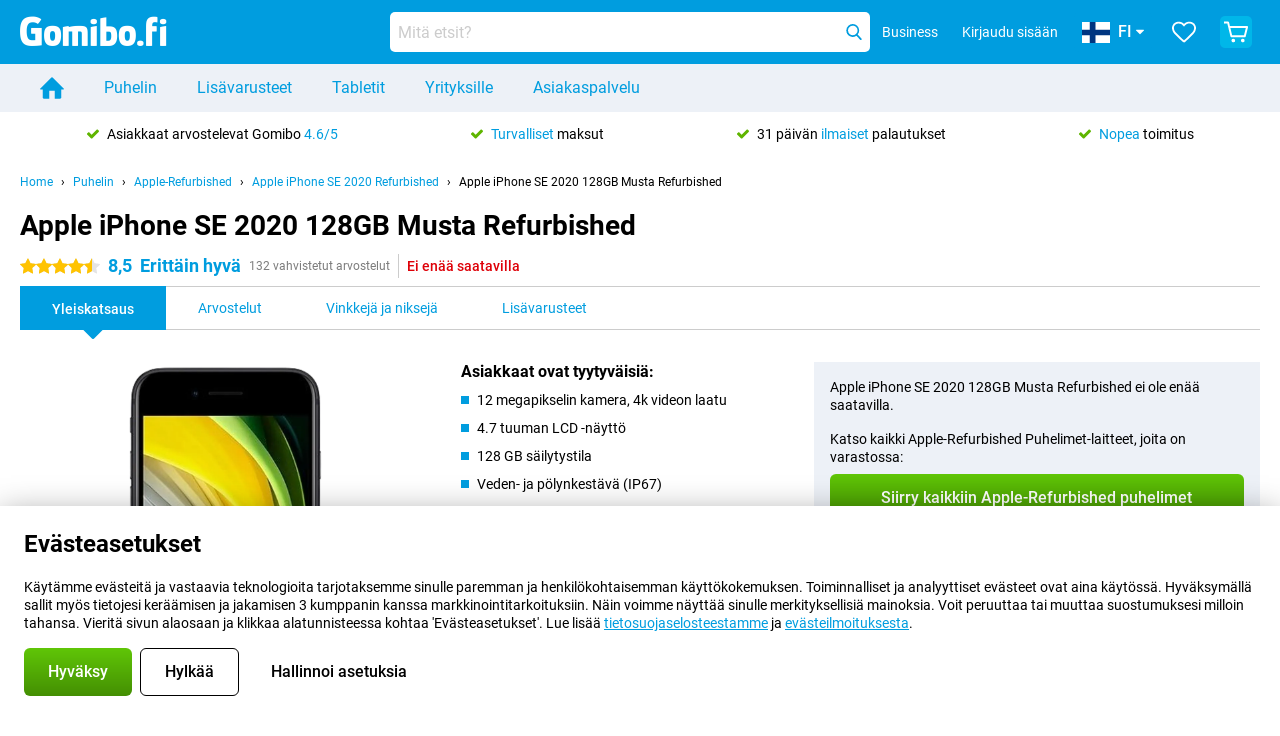

--- FILE ---
content_type: text/html; charset=UTF-8
request_url: https://www.gomibo.fi/apple-iphone-se-2020-refurbished/128gb-musta
body_size: 34920
content:
<!DOCTYPE html>

<html lang="fi-FI" data-lang="fi">
	<head>
		
						<title data-react-helmet="true">Apple iPhone SE 2020 128GB Musta Refurbished - osta - Gomibo.fi</title>

			
				<meta http-equiv="Content-Type" content="text/html; charset=UTF-8" data-react-helmet="true">
				<meta http-equiv="X-UA-Compatible" content="IE=edge" data-react-helmet="true">

				<meta name="author" content="Gomibo.fi" data-react-helmet="true">
				<meta name="copyright" content="&copy; Gomibo.fi" data-react-helmet="true">
				<meta name="viewport" content="width=device-width, initial-scale=1" data-react-helmet="true">
				<meta name="format-detection" content="telephone=no" data-react-helmet="true">

				<meta name="google-site-verification" content="TvBeIyAFVVs_hVEQKqVUUEVnS6z23d06wqhdX3KgngM" data-react-helmet="true">

				<meta name="description" content="Tilaa Apple iPhone SE 2020 128GB Musta Refurbished ✓ SIM free ✓ Tilaa ennen klo 23:30, niin saat toimituksen seuraavana päivänä ✓ Maksuttomat palautukset 31 päivään asti" data-react-helmet="true">
				<meta name="robots" content="index,follow" data-react-helmet="true">
				<link rel="canonical" href="https://www.gomibo.fi/apple-iphone-se-2020-refurbished/128gb-musta" data-react-helmet="true">
			
			
					<link data-react-helmet="true" rel="alternate" href="https://www.belsimpel.nl/apple-iphone-se-2020-refurbished/128gb-zwart" hreflang="nl-nl">
					<link data-react-helmet="true" rel="alternate" href="https://www.gomibo.de/apple-iphone-se-2020-refurbished/128gb-schwarz" hreflang="de-de">
					<link data-react-helmet="true" rel="alternate" href="https://www.gomibo.at/apple-iphone-se-2020-refurbished/128gb-schwarz" hreflang="de-at">
					<link data-react-helmet="true" rel="alternate" href="https://www.gomibo.ie/apple-iphone-se-2020-refurbished/128gb-black" hreflang="en-ie">
					<link data-react-helmet="true" rel="alternate" href="https://www.gomibo.be/nl/apple-iphone-se-2020-refurbished/128gb-zwart" hreflang="nl-be">
					<link data-react-helmet="true" rel="alternate" href="https://www.gomibo.be/fr/apple-iphone-se-2020-refurbished/128gb-noir" hreflang="fr-be">
					<link data-react-helmet="true" rel="alternate" href="https://www.gomibo.co.uk/apple-iphone-se-2020-refurbished/128gb-black" hreflang="en-gb">
					<link data-react-helmet="true" rel="alternate" href="https://www.gomibo.se/en/apple-iphone-se-2020-refurbished/128gb-black" hreflang="en-se">
					<link data-react-helmet="true" rel="alternate" href="https://www.gomibo.se/apple-iphone-se-2020-refurbished/128gb-svart" hreflang="sv-se">
					<link data-react-helmet="true" rel="alternate" href="https://www.gomibo.ch/de/apple-iphone-se-2020-refurbished/128gb-schwarz" hreflang="de-ch">
					<link data-react-helmet="true" rel="alternate" href="https://www.gomibo.ch/en/apple-iphone-se-2020-refurbished/128gb-black" hreflang="en-ch">
					<link data-react-helmet="true" rel="alternate" href="https://www.gomibo.ch/it/apple-iphone-se-2020-refurbished/128gb-nero" hreflang="it-ch">
					<link data-react-helmet="true" rel="alternate" href="https://www.gomibo.ch/fr/apple-iphone-se-2020-refurbished/128gb-noir" hreflang="fr-ch">
					<link data-react-helmet="true" rel="alternate" href="https://www.gomibo.fi/en/apple-iphone-se-2020-refurbished/128gb-black" hreflang="en-fi">
					<link data-react-helmet="true" rel="alternate" href="https://www.gomibo.fi/apple-iphone-se-2020-refurbished/128gb-musta" hreflang="fi-fi">
					<link data-react-helmet="true" rel="alternate" href="https://www.gomibo.pl/en/apple-iphone-se-2020-refurbished/128gb-black" hreflang="en-pl">
					<link data-react-helmet="true" rel="alternate" href="https://www.gomibo.pl/apple-iphone-se-2020-refurbished/128gb-czarny" hreflang="pl-pl">
					<link data-react-helmet="true" rel="alternate" href="https://www.gomibo.it/en/apple-iphone-se-2020-refurbished/128gb-black" hreflang="en-it">
					<link data-react-helmet="true" rel="alternate" href="https://www.gomibo.it/apple-iphone-se-2020-refurbished/128gb-nero" hreflang="it-it">
					<link data-react-helmet="true" rel="alternate" href="https://www.gomibo.es/en/apple-iphone-se-2020-refurbished/128gb-black" hreflang="en-es">
					<link data-react-helmet="true" rel="alternate" href="https://www.gomibo.es/apple-iphone-se-2020-refurbished/128gb-negro" hreflang="es-es">
					<link data-react-helmet="true" rel="alternate" href="https://www.gomibo.cz/en/apple-iphone-se-2020-refurbished/128gb-black" hreflang="en-cz">
					<link data-react-helmet="true" rel="alternate" href="https://www.gomibo.cz/apple-iphone-se-2020-refurbished/128gb-cerny" hreflang="cs-cz">
					<link data-react-helmet="true" rel="alternate" href="https://www.gomibo.no/en/apple-iphone-se-2020-refurbished/128gb-black" hreflang="en-no">
					<link data-react-helmet="true" rel="alternate" href="https://www.gomibo.no/apple-iphone-se-2020-refurbished/128gb-svart" hreflang="no-no">
					<link data-react-helmet="true" rel="alternate" href="https://www.gomibo.fr/en/apple-iphone-se-2020-refurbished/128gb-black" hreflang="en-fr">
					<link data-react-helmet="true" rel="alternate" href="https://www.gomibo.fr/apple-iphone-se-2020-refurbished/128gb-noir" hreflang="fr-fr">
					<link data-react-helmet="true" rel="alternate" href="https://www.gomibo.dk/en/apple-iphone-se-2020-refurbished/128gb-black" hreflang="en-dk">
					<link data-react-helmet="true" rel="alternate" href="https://www.gomibo.dk/apple-iphone-se-2020-refurbished/128gb-sort" hreflang="da-dk">
					<link data-react-helmet="true" rel="alternate" href="https://www.gomibo.gr/en/apple-iphone-se-2020-refurbished/128gb-black" hreflang="en-gr">
					<link data-react-helmet="true" rel="alternate" href="https://www.gomibo.hr/en/apple-iphone-se-2020-refurbished/128gb-black" hreflang="en-hr">
					<link data-react-helmet="true" rel="alternate" href="https://www.gomibo.cy/en/apple-iphone-se-2020-refurbished/128gb-black" hreflang="en-cy">
					<link data-react-helmet="true" rel="alternate" href="https://www.gomibo.ee/en/apple-iphone-se-2020-refurbished/128gb-black" hreflang="en-ee">
					<link data-react-helmet="true" rel="alternate" href="https://www.gomibo.hu/en/apple-iphone-se-2020-refurbished/128gb-black" hreflang="en-hu">
					<link data-react-helmet="true" rel="alternate" href="https://www.gomibo.lu/en/apple-iphone-se-2020-refurbished/128gb-black" hreflang="en-lu">
					<link data-react-helmet="true" rel="alternate" href="https://www.gomibo.lv/en/apple-iphone-se-2020-refurbished/128gb-black" hreflang="en-lv">
					<link data-react-helmet="true" rel="alternate" href="https://www.gomibo.lt/en/apple-iphone-se-2020-refurbished/128gb-black" hreflang="en-lt">
					<link data-react-helmet="true" rel="alternate" href="https://www.gomibo.mt/en/apple-iphone-se-2020-refurbished/128gb-black" hreflang="en-mt">
					<link data-react-helmet="true" rel="alternate" href="https://www.gomibo.pt/en/apple-iphone-se-2020-refurbished/128gb-black" hreflang="en-pt">
					<link data-react-helmet="true" rel="alternate" href="https://www.gomibo.pt/apple-iphone-se-2020-refurbished/128gb-preto" hreflang="pt-pt">
					<link data-react-helmet="true" rel="alternate" href="https://www.gomibo.ro/en/apple-iphone-se-2020-refurbished/128gb-black" hreflang="en-ro">
					<link data-react-helmet="true" rel="alternate" href="https://www.gomibo.sk/en/apple-iphone-se-2020-refurbished/128gb-black" hreflang="en-sk">
					<link data-react-helmet="true" rel="alternate" href="https://www.gomibo.si/en/apple-iphone-se-2020-refurbished/128gb-black" hreflang="en-si">
			

			
									<link
						rel="preconnect"
						href="//bsimg.nl"
												data-react-helmet="true"
					>
									<link
						rel="preconnect"
						href="//www.google-analytics.com"
												data-react-helmet="true"
					>
									<link
						rel="preconnect"
						href="//www.googletagmanager.com"
												data-react-helmet="true"
					>
									<link
						rel="preconnect"
						href="//googleads.g.doubleclick.net"
													crossorigin
												data-react-helmet="true"
					>
									<link
						rel="preconnect"
						href="//connect.facebook.net"
													crossorigin
												data-react-helmet="true"
					>
									<link
						rel="preconnect"
						href="//www.facebook.com"
													crossorigin
												data-react-helmet="true"
					>
									<link
						rel="preconnect"
						href="//s3-eu-west-1.amazonaws.com"
													crossorigin
												data-react-helmet="true"
					>
				
									<link href="https://www.googletagmanager.com/gtag/js?id=G-RNQT3MPQT8" rel="preload" as="script">
				
									<script>
						(function(w, d, s, l, i, z) {
							w[l] = w[l] || [];
							w[l].push({
								'gtm.start': new Date().getTime(),
								event: 'gtm.js'
							});
							var f = d.getElementsByTagName(s)[0],
								j = d.createElement(s),
								dl = l != 'dataLayer' ? '&l=' + l : '';
							j.async = true;
							j.src = z + '/aabcona/gtm.js?id=' + i + dl;
							f.parentNode.insertBefore(j, f);
						})(window, document, 'script', 'dataLayer', 'GTM-N8P4V75H', 'https://www.gomibo.fi');
					</script>
							

			
			
				<meta name="theme-color" content="#009ddf" data-react-helmet="true"> 				<link rel="icon" type="image/png" href="https://bsimg.nl/assets/img/shared/branding/gomibo_fi/favicon/favicon-96x96.png" sizes="96x96" data-react-helmet="true" />
				<link rel="icon" type="image/svg+xml" href="https://bsimg.nl/assets/img/shared/branding/gomibo_fi/favicon/favicon.svg" data-react-helmet="true" />
				<link rel="shortcut icon" href="https://bsimg.nl/assets/img/shared/branding/gomibo_fi/favicon/favicon.ico" data-react-helmet="true" />
				<link rel="apple-touch-icon" sizes="180x180" href="https://bsimg.nl/assets/img/shared/branding/gomibo_fi/favicon/apple-touch-icon.png" data-react-helmet="true" />
			

			
							

			
				<meta name="twitter:card" content="summary_large_image" data-react-helmet="true">
									<meta name="twitter:site" content="@gomibo" data-react-helmet="true">
							

			
				<meta property="og:locale" content="fi_FI" data-react-helmet="true">
				<meta property="og:type" content="website" data-react-helmet="true">
				<meta property="og:site_name" content="Gomibo.fi" data-react-helmet="true">
				
					<meta property="og:url" content="https://www.gomibo.fi/apple-iphone-se-2020-refurbished/128gb-musta" data-react-helmet="true">
					<meta property="og:title" content="Apple iPhone SE 2020 128GB Musta Refurbished - osta" data-react-helmet="true">
					<meta property="og:description" content="Tilaa Apple iPhone SE 2020 128GB Musta Refurbished ✓ SIM free ✓ Tilaa ennen klo 23:30, niin saat toimituksen seuraavana päivänä ✓ Maksuttomat palautukset 31 päivään asti" data-react-helmet="true">
				
				
					<meta property="og:image" content="https://bsimg.nl/images/apple-iphone-se-2020-128gb-zwart-refurbished_1.png/Yum6MFfGMCc7R3SEpxIGc5Alh7I%3D/fit-in/0x0/filters%3Aupscale%28%29" data-react-helmet="true">
					<meta property="og:image:secure_url" content="https://bsimg.nl/images/apple-iphone-se-2020-128gb-zwart-refurbished_1.png/Yum6MFfGMCc7R3SEpxIGc5Alh7I%3D/fit-in/0x0/filters%3Aupscale%28%29" data-react-helmet="true">
					
						<meta property="og:image:width" content="325" data-react-helmet="true">
					
					
						<meta property="og:image:height" content="505" data-react-helmet="true">
					
				
			

			
			<script id="head_breadcrumbs" type="application/ld+json" data-react-helmet="true">
				{
    "@context": "https://schema.org",
    "@type": "BreadcrumbList",
    "itemListElement": [
        {
            "@type": "ListItem",
            "position": 1,
            "item": {
                "@id": "https://www.gomibo.fi/",
                "name": "Home"
            }
        },
        {
            "@type": "ListItem",
            "position": 2,
            "item": {
                "@id": "https://www.gomibo.fi/puhelin",
                "name": "Puhelin"
            }
        },
        {
            "@type": "ListItem",
            "position": 3,
            "item": {
                "@id": "https://www.gomibo.fi/puhelin/apple-refurbished",
                "name": "Apple-Refurbished"
            }
        },
        {
            "@type": "ListItem",
            "position": 4,
            "item": {
                "@id": "https://www.gomibo.fi/apple-iphone-se-2020-refurbished",
                "name": "Apple iPhone SE 2020 Refurbished"
            }
        },
        {
            "@type": "ListItem",
            "position": 5,
            "item": {
                "@id": "https://www.gomibo.fi/apple-iphone-se-2020-refurbished/128gb-musta",
                "name": "Apple iPhone SE 2020 128GB Musta Refurbished"
            }
        }
    ]
}
			</script>
		

			
			<script id="head_schema" type="application/ld+json" data-react-helmet="true">
				{
    "@context": "https://schema.org",
    "@type": "Product",
    "name": "Apple iPhone SE 2020 128GB Musta Refurbished",
    "image": [
        "https://bsimg.nl/images/apple-iphone-se-2020-128gb-zwart-refurbished_1.png/Yum6MFfGMCc7R3SEpxIGc5Alh7I%3D/fit-in/0x0/filters%3Aupscale%28%29",
        "https://bsimg.nl/images/apple-iphone-se-2020-128gb-zwart-refurbished_2.png/nUOSAQLnsEg-3hsf6WDLgmKl-Fk%3D/fit-in/0x0/filters%3Aupscale%28%29",
        "https://bsimg.nl/images/apple-iphone-se-2020-128gb-zwart-refurbished_3.png/e5AOl9bQOqIxZn0mLC7-XuTqSb8%3D/fit-in/0x0/filters%3Aupscale%28%29"
    ],
    "url": "https://www.gomibo.fi/apple-iphone-se-2020-refurbished/128gb-musta",
    "description": "Tietoja Apple iPhone SE 2020 128GB Musta Refurbished: tekniset tiedot, arvostelut, sopimukset, uutiset, vinkit ja niksit, usein kysytyt kysymykset, lis\u00e4varusteet ja tuotteen tilaaminen!",
    "gtin13": "8720195023845",
    "sku": "S021CSE2128ZW",
    "brand": {
        "@type": "Thing",
        "name": "Apple-Refurbished"
    },
    "aggregateRating": {
        "@type": "AggregateRating",
        "ratingValue": 8.5,
        "reviewCount": 132,
        "bestRating": 10,
        "worstRating": 0
    },
    "offers": {
        "@type": "Offer",
        "priceCurrency": "EUR",
        "price": 181,
        "url": "https://www.gomibo.fi/apple-iphone-se-2020-refurbished/128gb-musta",
        "itemCondition": "https://schema.org/RefurbishedCondition",
        "availability": "https://schema.org/Discontinued",
        "seller": {
            "@type": "Organization",
            "name": "Gomibo.fi",
            "url": "https://www.gomibo.fi",
            "logo": "https://bsimg.nl/assets/img/shared/branding/gomibo_fi/social/share_logo.png",
            "email": "info@gomibo.fi",
            "telephone": "+358800526650"
        }
    }
}
			</script>
		

							<script>
					try {
						if (!/^(?!Windows).*Linux.*Android [0-9]+[0-9.]*/i.test(navigator.userAgent)) {
							var document_head = document.getElementsByTagName('head')[0];
							var fonts_css_link = document.createElement('link');
							fonts_css_link.rel = 'stylesheet';
							fonts_css_link.type = 'text/css';
							fonts_css_link.media = 'screen';
														fonts_css_link.href = "/assets/css/responsive/gomibo/fonts.css?57619e445f74a8f4813f54ec89280902";
							document_head.appendChild(fonts_css_link);
						}
					} catch (err) {
											}
				</script>
			
						<script type="module" src="/assets/react/vendor.js?719b26a265f96ecdf9d0"></script>
			<script type="module" src="/assets/react/commons.js?3087ca1da660f7a1035e"></script>
			<script type="module" src="/assets/react/app.js?ffbea62f42e7563d15c2"></script>
			<script type="module" src="/assets/react/header.js?9a1d199f0597956cd86e"></script>
			
	<script type="module" src="/assets/react/productdetail.js?b3a862aba02bd40e3755"></script>
	<link rel="preload" as="image" href="https://bsimg.nl/assets/img/shared/branding/gomibo_fi/logo/site_header.png">
			<link rel="preload" as="image" href="https://bsimg.nl/images/apple-iphone-se-2020-128gb-zwart-refurbished_1.png/fwGuaKVJETOvx8kURB_gQ_zALj4%3D/fit-in/257x400/filters%3Aformat%28png%29%3Aupscale%28%29" imagesrcset="https://bsimg.nl/images/apple-iphone-se-2020-128gb-zwart-refurbished_1.png/ED_tIATam-i3f0EeSDAY-NOQ-KE%3D/fit-in/257x400/filters%3Aformat%28webp%29%3Aupscale%28%29 257w,https://bsimg.nl/images/apple-iphone-se-2020-128gb-zwart-refurbished_1.png/VBsihOrmZ8jyo4olnO-op4BQizY%3D/fit-in/514x800/filters%3Aformat%28webp%29%3Aupscale%28%29 514w,https://bsimg.nl/images/apple-iphone-se-2020-128gb-zwart-refurbished_1.png/RUYDtKW1CNygrRCPFTM_iWFT5Sg%3D/fit-in/771x1200/filters%3Aformat%28webp%29%3Aupscale%28%29 771w" imagesizes="100vw">
	

						
						

    	<script data-name="windowVariable">window.allowSentry = "true"</script>
	<script data-name="windowVariable">window.deployedGitSha = "7c71fce4a8b78ab6e4b4ba10057d6b5e62590749"</script>
	<script data-name="windowVariable">window.sentryDsn = "https://748af9a1ce5f480290c68043c76a1ea2@sentry.belsimpel.nl/11"</script>
	<script data-name="windowVariable">window.staggeredVariations = "null"</script>



                        	<script data-name="windowVariable">window.translations = "[{\"fi\":{\"\":\"\",\"%number_of_reviews% verified review\":[\"{count, plural,\",\"one {%number_of_reviews% vahvistettu arvostelu}\",\"other {%number_of_reviews% vahvistetut arvostelut}\",\"}\"],\"%number_of_stars% star\":[\"{count, plural,\",\"one {%number_of_stars% star t\\u00e4hti}\",\"other {%number_of_stars% t\\u00e4hte\\u00e4}\",\"}\"],\"(This review is) about [provider name]\\u0004about %provider_name%\":\"tietoa %provider_name%\",\"(This review is) about the [variant name]\\u0004about the %variant_name%\":\"tietoa aiheesta %variant_name%\",\"(excl. VAT)\":\"(ei sis. ALV)\",\"(provider dependent)\":\"(riippuu palveluntarjoajasta)\",\"9701 DA\":\"9701 DA\",\"Add %product_name% to your shopping cart\":\"Lis\\u00e4\\u00e4 %product_name% ostoskoriin\",\"All news articles\":\"Kaikki uutiset\",\"All pros & cons\":\"Kaikki hyv\\u00e4t ja huonot puolet\",\"All reviews\":\"Kaikki arvostelut\",\"Buy a SIM Free %product_group_name%? The options:\":\"Osta SIM-vapaa %product_group_name%? Vaihtoehdot:\",\"Buy the %product_group_name%? The options:\":\"Osta %product_group_name%? Vaihtoehdot:\",\"Capacity\":\"Kapasiteetti\",\"Capacity:\":\"Kapasiteetti:\",\"Change address\":\"Muuta osoitetta\",\"Check postal code\":\"Tarkista postinumero\",\"Choose your provider...\":\"Valitse palveluntarjoajasi...\",\"Colour\":\"V\\u00e4ri\",\"Colour and capacity\":\"V\\u00e4ri ja kapasiteetti\",\"Colour and capacity:\":\"V\\u00e4ri ja kapasiteetti:\",\"Colour:\":\"V\\u00e4ri:\",\"Complete description\":\"Koko kuvaus\",\"Con\":\"Huono puoli\",\"Condition:\":\"Kunto:\",\"Confirm\":\"Vahvista\",\"Delivery time\":\"Toimitusaika\",\"Detailed specifications\":\"Tarkat tiedot\",\"Device upfront\":\"Laite etuk\\u00e4teen\",\"Enter your email address\":\"Kirjoita s\\u00e4hk\\u00f6postiosoitteesi\",\"Estimated retail price\":\"Arvioitu v\\u00e4hitt\\u00e4ismyyntihinta\",\"Everything about %provider% and your contract\":\"Kaikki tuotteesta %provider% ja sopimuksestasi\",\"Everything about the %product_group_name%\":\"Kaikki tuotteesta %product_group_name%\",\"Excl. VAT\":\"Ei sis. ALV\",\"Go straight to:\":\"Siirry suoraan osoitteeseen:\",\"Hide compatible products\":\"Piilota yhteensopivat tuotteet\",\"House number\":\"Talon numero\",\"House number:\":\"Talon numero:\",\"How are our reviews created?\":\"Miten arvostelut luodaan?\",\"I recommend this product\":\"Suosittelen t\\u00e4t\\u00e4 tuotetta\",\"Icon %name%\":\"Kuvake %name%\",\"In stock\":\"Varastossa\",\"In stock:\":\"Varastossa:\",\"Incl. VAT\":\"Sis. ALV\",\"Information\":\"Tiedot\",\"Keep me updated\":\"Pid\\u00e4 minut ajan tasalla\",\"Language:\":\"Kieli:\",\"Loading...\":\"Ladataan...\",\"More information\":\"Lis\\u00e4tietoja\",\"More videos\":\"Lis\\u00e4\\u00e4 videoita\",\"News article contains a video\":\"Uutisartikkeli sis\\u00e4lt\\u00e4\\u00e4 videon\",\"No reviews yet\":\"Ei viel\\u00e4 yht\\u00e4\\u00e4n arvostelua\",\"Not in stock\":\"Ei varastossa\",\"Not in stock %clr_grey_dark%%plain%at this store %with_provider% %end_plain%%end_clr_grey_dark%\":\"Ei varastossa %clr_grey_dark%%plain% t\\u00e4ss\\u00e4 myym\\u00e4l\\u00e4ss\\u00e4 %with_provider% %end_plain%%end_clr_grey_dark%\",\"Not in stock %clr_grey_dark%%plain%at this store%end_plain%%end_clr_grey_dark%\":\"Ei varastossa %clr_grey_dark%%plain% t\\u00e4ss\\u00e4 myym\\u00e4l\\u00e4ss\\u00e4%end_plain%%end_clr_grey_dark%\",\"Order\":\"Tilaa\",\"Play video\":\"Toista video\",\"Postal code\":\"Postinumero\",\"Postal code:\":\"Postinumero:\",\"Price\":\"Hinta\",\"Pro\":\"Etu\",\"Provider-dependent delivery time\":\"Palveluntarjoajasta riippuvainen toimitusaika\",\"Rate this review with a \'thumbs down\'\":\"Anna t\\u00e4lle tuotteelle \'peukut alas\'.\",\"Rate this review with a \'thumbs up\'\":\"Anna t\\u00e4lle tuotteelle \'peukkua\'.\",\"Repairability index\":\"Korvattavuusindeksi\",\"Retail price\":\"V\\u00e4hitt\\u00e4ismyyntihinta\",\"Scroll down for more information\":\"Selaa alasp\\u00e4in saadaksesi lis\\u00e4tietoja\",\"See terms and conditions for special offers\":\"Katso erikoistarjouksia koskevat ehdot\",\"Select your bundle:\":\"Valitse pakettisi:\",\"Show all compatible products (%amount%)\":\"N\\u00e4yt\\u00e4 kaikki yhteensopivat tuotteet (%amount%)\",\"Something went wrong while saving your rating. Please try again in a few minutes.\":\"Jokin meni vikaan, kun tallensimme arvosteluasi. Yrit\\u00e4 uudelleen muutaman minuutin kuluttua.\",\"Sort by:\":\"Lajittelu:\",\"Special Offer:\":\"Erikoistarjous:\",\"Storage\":\"Varastointi\",\"Store availability\":\"Saatavuus myym\\u00e4l\\u00e4ss\\u00e4\",\"Store:\":[\"{count, plural,\",\"one {Kauppa:}\",\"other {Kaupat:}\",\"}\"],\"Suffix\":\"Suffiksi\",\"The %product_name% is compatible to use in combination with the following phones and tablets.\":\"%product_name% on yhteensopiva seuraavien puhelimien ja tablettien kanssa.\",\"The benefits of ordering at %domain_name%\":\"Edut, jotka saat tilaamalla osoitteessa %domain_name%\",\"Tip!\":\"Vihje!\",\"Video\":\"Video\",\"Video:\":\"Video:\",\"View all outlets\":\"N\\u00e4yt\\u00e4 kaikki Outlet-myym\\u00e4l\\u00e4t\",\"View frequencies\":\"Katso taajuudet\",\"You cannot re-rate this review\":\"Et voi arvioida t\\u00e4t\\u00e4 arvostelua uudelleen\",\"Your email address\":\"S\\u00e4hk\\u00f6postiosoitteesi\",\"a\":\"a\",\"excl. VAT\":\"ei sis. ALV\",\"from:\":\"alkaen:\"}},{\"fi\":{\"\":\"\",\"%current_provider% continues as %new_provider%\":\"%current_provider% jatkuu %new_provider%:na.\",\"%number% result\":[\"{count, plural,\",\"one {%number% tulos}\",\"other {%number% tulokset}\",\"}\"],\"(excl. VAT)\":\"(ei sis. ALV)\",\"Adapter cable\":\"Sovitinkaapeli\",\"Add another %device%\":\"Lis\\u00e4\\u00e4 toinen %device%\",\"Additional customer benefit\":\"Asiakkaan lis\\u00e4etu\",\"All %count% filters\":\"Kaikki %count%-suodattimet\",\"All options\":\"Kaikki vaihtoehdot\",\"Amount\":\"M\\u00e4\\u00e4r\\u00e4\",\"Audio cable\":\"Audiokaapeli\",\"Battery case\":\"Akkukotelo\",\"Bike holders\":\"Py\\u00f6r\\u00e4npidikkeet\",\"Black speakers\":\"Mustat kaiuttimet\",\"Bluetooth\":\"Bluetooth\",\"Both\":\"Molemmat\",\"Built-in GPS\":\"Sis\\u00e4\\u00e4nrakennettu GPS\",\"Calculation example\":\"Laskentaesimerkki\",\"Car chargers\":\"Autolaturit\",\"Car holders\":\"Pidikkeet autoon\",\"Change or reset your filters for more results\":\"Vaihda tai nollaa suodattimet saadaksesi lis\\u00e4\\u00e4 tuloksia\",\"Charges telephone\":\"Puhelinmaksut\",\"Cheapest tablets\":\"Halvimmat tabletit\",\"Check out the best offer for your phone number\":\"Tarkista paras tarjous puhelinnumerostasi\",\"Check out your loyalty discount at your provider\":\"Tarkista kanta-asiakasalennuksesi palveluntarjoajaltasi.\",\"Clear\":\"Tyhjenn\\u00e4\",\"Click on the product image for more information.\":\"Klikkaa tuotekuvaa saadaksesi lis\\u00e4tietoja.\",\"Clip holders\":\"Pidikkeet\",\"Close\":\"Sulje\",\"Contract length\":\"Sopimuksen pituus\",\"Costs per term\":\"Kustannukset kautta kohti\",\"Data cable\":\"Datakaapeli\",\"Device name\":\"Laitteen nimi\",\"Do you get a loyalty discount?\":\"Saatko kanta-asiakasalennuksen?\",\"Do you get a loyalty or family discount with %brand_name%?\":\"Saatko kanta-asiakas- tai perhealennuksen tuotteesta %brand_name%?\",\"Do you want more information about the European standard form and paying in instalments?\":\"Haluatko lis\\u00e4tietoja eurooppalaisesta vakiolomakkeesta ja osamaksuista?\",\"Don\'t know what you want?\":\"Etk\\u00f6 tied\\u00e4, mit\\u00e4 haluat?\",\"Done in 2 minutes.\":\"Valmis 2 minuutissa.\",\"Dual SIM\":\"Dual SIM\",\"Filter\":\"Suodatin\",\"Filter %device_type%\":\"Suodatin %device_type%\",\"Filter contracts\":\"Suodata liittym\\u00e4t\",\"Filters:\":\"Suodattimet:\",\"Find the best deals\":\"L\\u00f6yd\\u00e4 parhaat tarjoukset\",\"Find your ideal %device%\":\"L\\u00f6yd\\u00e4 sinulle t\\u00e4ydellinen %device%\",\"First select your\":\"Valitse ensin\",\"Fixed debit interest rate\":\"Kiinte\\u00e4 veloituskorko\",\"For fitness\":\"Kuntoiluun\",\"For men\":\"Miehille\",\"For women\":\"Naisille\",\"Get your hands on the %device_name% right now.\":\"Hanki %device_name% heti.\",\"Grid\":\"Ristikko\",\"HDMI cable\":\"HDMI-kaapeli\",\"Hardened glass\":\"Karkaistu lasi\",\"Hide filters\":\"Piilota suodattimet\",\"In ear\":\"Nappikuulokkeet\",\"Leave blank to view all results\":\"J\\u00e4t\\u00e4 tyhj\\u00e4ksi katsoaksesi kaikki tulokset\",\"Less options\":\"V\\u00e4hemm\\u00e4n vaihtoehtoja\",\"Lightning cable\":\"Lightning-kaapeli\",\"Lightning connector\":\"Lightning-liitin\",\"List\":\"Luettelo\",\"MobielWerkt B.V. acts as an intermediary for different providers, acts as an exempt intermediary for the Finance B.V. of the chosen provider, and does not give advice about the device loan.\":\"MobielWerkt B.V. toimii eri palveluntarjoajien v\\u00e4litt\\u00e4j\\u00e4n\\u00e4, toimii vapautettuna v\\u00e4litt\\u00e4j\\u00e4n\\u00e4 Finance B.V.:lle. valittua palveluntarjoajaa, eik\\u00e4 se anna neuvoja laitteen lainaamisesta.\",\"More information\":\"Lis\\u00e4tietoja\",\"Multipoint pairing\":\"Monipisteparin muodostaminen\",\"No products were found\":\"Tuotteita ei l\\u00f6ytynyt\",\"No products were found.\":\"Tuotteita ei l\\u00f6ytynyt.\",\"Noise cancelling\":\"Melunesto\",\"Noise filtering\":\"Melun suodatus\",\"Orders can be placed from 4 months before the end of your current contract.\":\"Tilauksia voi tehd\\u00e4 4 kuukautta ennen nykyisen sopimuksen p\\u00e4\\u00e4ttymist\\u00e4.\",\"Over ear\":\"Over-ear-kuulokkeet\",\"Personal offers\":\"Henkil\\u00f6kohtaiset tarjoukset\",\"Price\":\"Hinta\",\"Product\":\"Tuote\",\"Products\":\"Tuotteet\",\"Quick charging\":\"Pikalataus\",\"Read it here.\":\"Lue t\\u00e4\\u00e4lt\\u00e4.\",\"Read less\":\"Lue v\\u00e4hemm\\u00e4n\",\"Read more...\":\"Lue lis\\u00e4\\u00e4...\",\"Reset\":\"Nollaa\",\"Reset all filters.\":\"Nollaa kaikki suodattimet.\",\"See which discounts and extras you can get\":\"Katso, mit\\u00e4 alennuksia ja lis\\u00e4maksuja voit saada\",\"Select the products that are already active on your address, and see which benefits you\'ll get:\":\"Valitse tuotteet, jotka ovat jo aktiivisia osoitteessasi, ja katso, mit\\u00e4 etuja saat:\",\"Select your %device%\":\"Valitse %device%\",\"Show %number% result\":[\"{count, plural,\",\"one {N\\u00e4yt\\u00e4 %number% tulos}\",\"other {N\\u00e4yt\\u00e4 %number% tulosta}\",\"}\"],\"Sort\":\"Lajittele\",\"Sort by:\":\"Lajittelu:\",\"Stock\":\"Varasto\",\"The device loan is a form of non-revolving purchase financing by the Finance B.V. of the chosen partner.\":\"Laitelaina on er\\u00e4\\u00e4nlainen ei-uusiutuva ostorahoitus, jonka my\\u00f6nt\\u00e4j\\u00e4 on valitun kumppanin Finance B.V.\",\"This table contains a calculation for a device loan and the price per month as an example.\":\"T\\u00e4m\\u00e4 taulukko sis\\u00e4lt\\u00e4\\u00e4 esimerkkin\\u00e4 laskelman laitelainasta ja kuukausihinnasta.\",\"Tip!\":\"Vihje!\",\"Total credit amount\":\"Luoton kokonaism\\u00e4\\u00e4r\\u00e4\",\"Total device costs\":\"Laitteen kokonaiskustannukset\",\"Transparent cases\":\"L\\u00e4pin\\u00e4kyv\\u00e4t suojakuoret\",\"USB-C connection\":\"USB-C-liit\\u00e4nt\\u00e4\",\"USB-C connector\":\"USB-C-liitin\",\"Undo filters\":\"Kumoa suodattimet\",\"Up to \\u20ac100,-\":\"Enint\\u00e4\\u00e4n 100,- euroa\",\"Upfront payment\":\"Maksu oston yhteydess\\u00e4\",\"Water resistant\":\"Vedenkest\\u00e4v\\u00e4\",\"Which products are already registered to your address?\":\"Mitk\\u00e4 tuotteet osoitteeseesi on jo rekister\\u00f6ity?\",\"White headphones\":\"Valkoiset kuulokkeet\",\"Wireless\":\"Langaton\",\"Wireless chargers\":\"Langattomat laturit\",\"Wireless charging\":\"Langaton lataus\",\"With GPS\":\"GPS:n kanssa\",\"You can upgrade or switch!\":\"Voit p\\u00e4ivitt\\u00e4\\u00e4 tai vaihtaa!\",\"You will need to determine whether the device loan fits your personal circumstances.\":\"Sinun on m\\u00e4\\u00e4ritett\\u00e4v\\u00e4, sopiiko laitelaina henkil\\u00f6kohtaiseen tilanteeseesi.\",\"You\'ll always keep %phone_number% for free.\":\"Saat aina pit\\u00e4\\u00e4 %phone_number% ilmaiseksi.\",\"Your %current_provider% contract has been converted to a %new_provider% contract. Do you want to upgrade your current contract? Then you can upgrade your %new_provider% contract via %brand_name%.\":\"%current_provider%-sopimuksesi on muutettu %new_provider%-sopimukseksi. Haluatko p\\u00e4ivitt\\u00e4\\u00e4 nykyisen sopimuksesi? Sitten voit p\\u00e4ivitt\\u00e4\\u00e4 %new_provider%-sopimuksesi %brand_name% kautta.\",\"Your current contract\'s end date:\":\"Nykyisen sopimuksesi p\\u00e4\\u00e4ttymisp\\u00e4iv\\u00e4:\",\"current provider\":\"nykyinen palveluntarjoaja\"}},{\"fi\":{\"\":\"\",\"%bold%Please note!%end_bold% Certain products have been removed from your favourites list because they are no longer available or the bundle has changed.\":\"%bold%Huomaa!%end_bold% Tietyt tuotteet on poistettu suosikkiluettelostasi, koska niit\\u00e4 ei ole en\\u00e4\\u00e4 saatavilla tai paketti on muuttunut.\",\"%contract_duration_in_months% month\":[\"{count, plural,\",\"one {%contract_duration_in_months% kuukausi}\",\"other {%contract_duration_in_months% kuukautta}\",\"}\"],\"%credit% prepaid credit\":\"%credit% prepaid-luotto\",\"%number% options selected\":\"%number% valitut vaihtoehdot\",\"%number_of_items% item\":[\"{count, plural,\",\"one {%number_of_items% kohde}\",\"other {%number_of_items% kohteet}\",\"}\"],\"%number_of_orders% pending order\":[\"{count, plural,\",\"one {%number_of_orders% odottava tilaus}\",\"other {%number_of_orders% odottavat tilaukset}\",\"}\"],\"%number_of_reviews% review\":[\"{count, plural,\",\"one {%number_of_reviews% arvostelu}\",\"other {%number_of_reviews% arvostelut}\",\"}\"],\"%number_of_reviews% verified review\":[\"{count, plural,\",\"one {%number_of_reviews% vahvistettu arvostelu}\",\"other {%number_of_reviews% vahvistetut arvostelut}\",\"}\"],\"%number_of_stars% star\":[\"{count, plural,\",\"one {%number_of_stars% star t\\u00e4hti}\",\"other {%number_of_stars% t\\u00e4hte\\u00e4}\",\"}\"],\"%provider_name% Data Only contract\":\"%provider_name% Vain dataa koskeva sopimus\",\"%provider_name% Data Only upgrade\":\"%provider_name% Vain dataa koskeva p\\u00e4ivitys\",\"%provider_name% Sim Only contract\":\"%provider_name% Vain SIM sopimus\",\"%provider_name% Sim Only contract - Young\":\"%provider_name% Vain SIM sopimus - Nuoret\",\"%provider_name% Sim Only upgrade\":\"%provider_name% Vain SIM koskeva p\\u00e4ivitys\",\"%provider_name% Sim Only upgrade - Young\":\"%provider_name% Vain SIM koskeva p\\u00e4ivitys - Nuoret\",\"%provider_name% contract\":\"%provider_name% sopimus\",\"%provider_name% contract - Young\":\"%provider_name% sopimus - Nuoret\",\"%provider_name% upgrade\":\"%provider_name% p\\u00e4ivitys\",\"%provider_name% upgrade - Young\":\"%provider_name% p\\u00e4ivitys - Nuoret\",\"(excl. VAT):\":\"(ei sis. ALV):\",\"1 year\":\"1 vuosi\",\"2 year\":\"2 vuotta\",\"3-in-1 SIM card\":\"3-in-1 SIM-kortti\",\"A letter with a simple step-by-step plan is included with the delivered SIM card. We will transfer your own phone number to your new SIM card on the same day that you perform these steps.\":\"SIM-kortin mukana toimitetaan kirje, joka sis\\u00e4lt\\u00e4\\u00e4 helpot ohjeet. Siirr\\u00e4mme puhelinnumerosi uudelle SIM-kortillesi samana p\\u00e4iv\\u00e4n\\u00e4, jona suoritat n\\u00e4m\\u00e4 vaiheet.\",\"A verification token has been sent to your email address. Fill in this verification token to log in.\":\"S\\u00e4hk\\u00f6postiosoitteeseesi on l\\u00e4hetetty vahvistusmerkki. T\\u00e4yt\\u00e4 t\\u00e4m\\u00e4 vahvistusmerkki kirjautuaksesi sis\\u00e4\\u00e4n.\",\"Accessories made for the %device_name% - Recommended by our experts\":\"Laitteelle %device_name% suunnitellut lis\\u00e4varusteet - Asiantuntijoidemme suosittelemat tuotteet\",\"Add %product_name% to your shopping cart\":\"Lis\\u00e4\\u00e4 %product_name% ostoskoriin\",\"Add products to your favourites by clicking on \":\"Lis\\u00e4\\u00e4 tuotteita suosikkeihisi klikkaamalla \",\"Add to your favourites\":\"Lis\\u00e4\\u00e4 suosikkeihisi\",\"Added\":\"Lis\\u00e4tty\",\"Added to your shopping cart\":\"Lis\\u00e4tty ostoskoriin\",\"After %amount% month:\":[\"{count, plural,\",\"one {%amount% kuukauden kuluttua:}\",\"other {%amount% kuukauden kuluttua:}\",\"}\"],\"All options\":\"Kaikki vaihtoehdot\",\"Already have an account?\":\"Onko sinulla jo tili?\",\"Amount\":\"M\\u00e4\\u00e4r\\u00e4\",\"Amount:\":\"M\\u00e4\\u00e4r\\u00e4:\",\"Are you staying with the same provider?\":\"S\\u00e4ilyt\\u00e4tk\\u00f6 nykyisen palveluntarjoajasi?\",\"As the name suggests, you\'ll receive 3 sizes in 1.\":\"Kuten nimest\\u00e4 voi p\\u00e4\\u00e4tell\\u00e4, saat 3 mallia yhdess\\u00e4.\",\"At home or at work:\":\"Kotona tai t\\u00f6iss\\u00e4:\",\"At home, at work, or via PostNL pick-up point:\":\"Kotona, ty\\u00f6paikalla tai PostNL-noutopisteen kautta:\",\"Business\":\"Liiketoiminta\",\"By entering your details, you agree to our privacy statement.\":\"Sy\\u00f6tt\\u00e4m\\u00e4ll\\u00e4 tietosi hyv\\u00e4ksyt tietosuojalausuntomme.\",\"Cable connection\":\"Kaapeliliit\\u00e4nt\\u00e4\",\"Can you transfer %number%?\":\"Voitko siirt\\u00e4\\u00e4 %number%?\",\"Change shopping cart\":\"Muuta ostoskoria\",\"Check now\":\"Tarkista nyt\",\"Check other data\":\"Tarkista muut tiedot\",\"Check with %current_provider% if you can already take or renew %phone_number% and see your personal discount\":\"Tarkista yritykselt\\u00e4 %current_provider%, voitko jo p\\u00e4ivitt\\u00e4\\u00e4 tai siirt\\u00e4\\u00e4 %phone_number%:\",\"Check with %current_provider% whether you can already upgrade or transfer %phone_number%:\":\"Tarkista yritykselt\\u00e4 %current_provider%, voitko jo p\\u00e4ivitt\\u00e4\\u00e4 tai siirt\\u00e4\\u00e4 %phone_number%:\",\"Choose your bundle\":\"Valitse pakettisi\",\"Choose your provider...\":\"Valitse palveluntarjoajasi...\",\"Choose your upgrade\":\"Valitse p\\u00e4ivityksesi\",\"Clear entered value\":\"Tyhjenn\\u00e4 sy\\u00f6tetty arvo\",\"Click on the link in the email to activate your account.\":\"Aktivoi tilisi s\\u00e4hk\\u00f6postissa olevan linkin kautta.\",\"Click on the link in the email to reset your password.\":\"Palauta salasanasi s\\u00e4hk\\u00f6postissa olevan linkin kautta.\",\"Close\":\"Sulje\",\"Close this message\":\"Sulje t\\u00e4m\\u00e4 viesti\",\"Compact version\\u0004Add to cart\":\"Lis\\u00e4\\u00e4 ostoskoriin\",\"Confirm\":\"Vahvista\",\"Confirm that this is you\":\"Vahvista, ett\\u00e4 t\\u00e4m\\u00e4 olet sin\\u00e4\",\"Continue\":\"Jatka\",\"Continue shopping\":\"Jatka ostoksia\",\"Contract:\":\"Sopimus:\",\"Copper connection\":\"Kupariliit\\u00e4nt\\u00e4\",\"Create a new password for\":\"Luo uusi salasana\",\"Create account\":\"Luo tili\",\"Create password\":\"Luo salasana\",\"Credit after registration at the provider.\":\"Palveluntarjoajan tarjoama luotto rekister\\u00f6innin j\\u00e4lkeen.\",\"DSL connection\":\"DSL-yhteys\",\"Date of birth\":\"Syntym\\u00e4aika\",\"Delete\":\"Poista\",\"Detailed information\":\"Yksityiskohtaiset tiedot\",\"Device payment:\":\"Laitemaksu:\",\"Device upfront\":\"Laite etuk\\u00e4teen\",\"Didn\'t receive an email? Please check your spam folder, or request the verification email again by\":\"Etk\\u00f6 saanut s\\u00e4hk\\u00f6postia? Tarkista roskapostikansiosi tai pyyd\\u00e4 vahvistuss\\u00e4hk\\u00f6postia uudelleen osoitteesta\",\"Didn\'t receive an email? Please check your spam folder, or request the verification email again in %time% seconds.\":\"Etk\\u00f6 saanut s\\u00e4hk\\u00f6postia? Tarkista roskapostikansiosi tai pyyd\\u00e4 vahvistuss\\u00e4hk\\u00f6postia uudelleen osoitteesta\",\"Do you get a loyalty discount?\":\"Saatko kanta-asiakasalennuksen?\",\"Do you keep getting this message? Please try again in a couple of minutes.\":\"Saatko toistuvasti t\\u00e4m\\u00e4n viestin? Yrit\\u00e4 uudelleen parin minuutin kuluttua.\",\"Do you want to save your favourites and be able to view them again at a later time?\":\"Haluatko tallentaa suosikkisi ja tarkastella niit\\u00e4 my\\u00f6hemmin uudelleen?\",\"Don\'t have an account yet?\":\"Eik\\u00f6 sinulla ole viel\\u00e4 tili\\u00e4?\",\"Don\'t lose sight of your favourites!\":\"\\u00c4l\\u00e4 unohda suosikkejasi!\",\"Don\'t worry - free 31-day return period\":\"\\u00c4l\\u00e4 huoli - ilmainen 31 p\\u00e4iv\\u00e4n palautusoikeus\",\"Done in 2 minutes.\":\"Valmis 2 minuutissa.\",\"Email address\":\"S\\u00e4hk\\u00f6postiosoite\",\"Enter your current phone number\":\"Kirjoita nykyinen puhelinnumerosi\",\"Enter your email address so we can send you an email to activate your account.\":\"Anna s\\u00e4hk\\u00f6postiosoitteesi, jotta voimme l\\u00e4hett\\u00e4\\u00e4 sinulle s\\u00e4hk\\u00f6postiviestin tilisi aktivoimiseksi.\",\"Enter your email address so we can send you an email to reset your password.\":\"Anna s\\u00e4hk\\u00f6postiosoitteesi, jotta voimme l\\u00e4hett\\u00e4\\u00e4 sinulle s\\u00e4hk\\u00f6postiviestin salasanasi palauttamiseksi.\",\"Excl. VAT\":\"Ei sis. ALV\",\"Expected delivery time:\":\"Odotettu toimitusaika:\",\"External shop reviews\":\"Ulkoiset kauppa-arvostelut\",\"Featured deal!\":\"Suositeltu tarjous!\",\"Fiber connection\":\"Kuituyhteys\",\"Find and select your model\":\"Etsi ja valitse sopiva malli\",\"First month from %old_price% per month now only:\":[\"{count, plural,\",\"one {Ensimm\\u00e4inen kuukausi alkaen %old_price% kuukaudessa vain nyt:}\",\"other {Ensimm\\u00e4iset %discount_period% kuukautta alkaen %old_price% kuukaudessa vain nyt:}\",\"}\"],\"First month:\":[\"{count, plural,\",\"one {Ensimm\\u00e4inen kuukausi:}\",\"other {Ensimm\\u00e4iset %amount% kuukautta:}\",\"}\"],\"For questions or persisting problems, you can always reach us via\":\"Jos sinulla on kysymyksi\\u00e4 tai ongelmia, tavoitat meid\\u00e4t aina osoitteesta\",\"For your %provider% contract\":\"Sopimukseesi %provider%\",\"Forgot your password?\":\"Unohditko salasanasi?\",\"Free insurance against misuse\":\"Ilmainen vakuutus v\\u00e4\\u00e4rink\\u00e4yt\\u00f6n varalta\",\"From the moment that your number is transferred to %provider_name%, your old contract will be cancelled.\":\"Kun numerosi siirret\\u00e4\\u00e4n sopimukseen %provider_name%, vanha sopimuksesi irtisanotaan.\",\"From the moment that your number is transferred, your old contract will be cancelled.\":\"Kun numerosi siirret\\u00e4\\u00e4n, vanha sopimuksesi irtisanotaan.\",\"Get a loyalty discount! Which products are already registered to your address?\":\"Hanki kanta-asiakasalennus! Mitk\\u00e4 tuotteet osoitteeseesi on jo rekister\\u00f6ity?\",\"Hide\":\"Piilota\",\"House number\":\"Talon numero\",\"Imperative\\u0004Log in\":\"Kirjaudu sis\\u00e4\\u00e4n\",\"Imperative\\u0004create an account.\":\"luo tili.\",\"In order to qualify for the loyalty discount of %selector%, you need more %provider% products.\":\"Saadaksesi %selector%-kanta-asiakasalennuksen tarvitset useampia %provider% -tuotteita.\",\"In stock\":\"Varastossa\",\"In the meantime, you\'ll be able to use your old SIM card.\":\"Sill\\u00e4 v\\u00e4lin voit k\\u00e4ytt\\u00e4\\u00e4 vanhaa SIM-korttiasi.\",\"Incl. VAT\":\"Sis. ALV\",\"Invalid address.\":\"Virheellinen osoite.\",\"Invalid date of birth.\":\"Virheellinen syntym\\u00e4aika.\",\"It doesn\'t matter which provider you\'ve chosen.\":\"Valitsemallasi palveluntarjoajalla ei ole v\\u00e4li\\u00e4.\",\"Leave blank to view all results\":\"J\\u00e4t\\u00e4 tyhj\\u00e4ksi katsoaksesi kaikki tulokset\",\"Less options\":\"V\\u00e4hemm\\u00e4n vaihtoehtoja\",\"Loading...\":\"Ladataan...\",\"Log in\":\"Kirjaudu sis\\u00e4\\u00e4n\",\"Log in to %brand_name%\":\"Kirjaudu sis\\u00e4\\u00e4n osoitteeseen %brand_name%\",\"Log in with your order number\":\"Kirjaudu sis\\u00e4\\u00e4n tilausnumerollasi\",\"Login\":\"Kirjaudu sis\\u00e4\\u00e4n\",\"Long per month\\u0004Total per month:\":\"Yhteens\\u00e4 kuukaudessa:\",\"Medium\":\"Medium\",\"Micro SIM card\":\"Micro SIM -kortti\",\"Mini SIM card\":\"Mini SIM -kortti\",\"Minimum 8 characters\":\"V\\u00e4hint\\u00e4\\u00e4n 8 merkki\\u00e4\",\"Minimum age of contracts is 18 years. Is the contract in the name of your parent(s)? Fill in the details that are known to the provider.\":\"Sopimusten alaik\\u00e4raja on 18 vuotta. Onko sopimus vanhempiesi nimiss\\u00e4? T\\u00e4yt\\u00e4 palveluntarjoajan tiedossa olevat tiedot.\",\"Monthly terminable\":\"Irtisanottavissa kuukauden v\\u00e4lein\",\"More information\":\"Lis\\u00e4tietoja\",\"Most new smartphones use this type of SIM card.\":\"Useimmissa uusissa \\u00e4lypuhelimissa k\\u00e4ytet\\u00e4\\u00e4n t\\u00e4m\\u00e4ntyyppist\\u00e4 SIM-korttia.\",\"Nano SIM card\":\"Nano SIM -kortti\",\"New contract\":\"Uusi sopimus\",\"New:\":\"Uusi:\",\"Next\":\"Seuraava\",\"No connection charge and done in 2 minutes.\":\"Ei yhteysmaksua ja valmis 2 minuutissa.\",\"No double charges\":\"Ei kaksinkertaisia maksuja\",\"No email address has been entered.\":\"S\\u00e4hk\\u00f6postiosoitetta ei ole annettu.\",\"No results found\":\"Tuloksia ei l\\u00f6ytynyt\",\"No results found.\":\"Tuloksia ei l\\u00f6ytynyt.\",\"No reviews yet\":\"Ei viel\\u00e4 yht\\u00e4\\u00e4n arvostelua\",\"Not in stock\":\"Ei varastossa\",\"Number Transfer Guarantee\":\"Numeronsiirtotakuu\",\"Number of items:\":\"Tavaroiden lukum\\u00e4\\u00e4r\\u00e4:\",\"On the number transfer date, your number will be transferred to your new SIM card.\":\"Numerosi siirret\\u00e4\\u00e4n sovittuna p\\u00e4iv\\u00e4n\\u00e4 uudelle SIM-kortillesi.\",\"One-off %provider% connection charge, charged on the first invoice:\":\"Kertaluonteinen %provider% liittymismaksu, joka veloitetaan ensimm\\u00e4isess\\u00e4 laskussa:\",\"Oops, an error occurred!\":\"Hups, tapahtui virhe!\",\"Order\":\"Tilaa\",\"Order now\":\"Tilaa nyt\",\"Order number\":\"Tilausnumero\",\"Order number:\":\"Tilausnumero:\",\"Outlet devices\":\"Outlet-laitteet\",\"Outlet from %span%%price%%end_span%\":\"Outlet alkaen %span%%price%%end_span%\",\"Password\":\"Salasana\",\"Password for %brand_name%\":\"Salasana tilille %brand_name%\",\"Per MB:\":\"Megabitti\\u00e4 kohden:\",\"Per min: %cost% (to landline)\":\"Minuuttia kohden: %cost% (lankapuhelimeen)\",\"Per min: %cost% (to mobile phone)\":\"Minuuttia kohden: %cost% (matkapuhelimeen)\",\"Per text:\":\"Teksti\\u00e4 kohden:\",\"Pick up in a %brand_name% store: free of charge\":\"Nouto %brand_name%-myym\\u00e4l\\u00e4st\\u00e4: veloituksetta\",\"Postal code\":\"Postinumero\",\"Pre-order\":\"Ennakkotilaus\",\"Previous\":\"Edellinen\",\"Price\":\"Hinta\",\"Price details:\":\"Hintatiedot:\",\"Price prepaid SIM card:\":\"Prepaid SIM-kortin hinta:\",\"Price replacement SIM card:\":\"Korvaavan SIM-kortin hinta:\",\"Proceed to checkout\":\"Siirry kassalle\",\"Ready\":\"Valmis\",\"Receive your new phone tomorrow.\":\"Saat uuden puhelimesi huomenna.\",\"Register\":\"Rekister\\u00f6idy\",\"Register at %brand_name%\":\"Rekister\\u00f6idy osoitteessa %brand_name%\",\"Remove from your favourites\":\"Poista suosikeista\",\"Resend activation link\":\"L\\u00e4het\\u00e4 aktivointilinkki uudelleen\",\"SIM card type:\":\"SIM-kortin tyyppi:\",\"SIM card with %credit% prepaid credit\":\"SIM-kortti, jossa on %credit% prepaid-luottoa\",\"Save money with Sim Only or choose a new device.\":\"S\\u00e4\\u00e4st\\u00e4 rahaa SIM only -sopimuksella tai valitse uusi laite.\",\"Seamless transfer\":\"Saumaton siirto\",\"Search\":\"Etsi\",\"Select the products that are already active on your address, besides your current phone subscription, and immediately check out the extra benefits you\'ll receive.\":\"Valitse tuotteet, jotka ovat jo aktiivisia osoitteessasi nykyisen puhelinsopimuksesi lis\\u00e4ksi, ja tutustu heti saamiisi lis\\u00e4etuihin.\",\"Select the products that, in addition to your current order, are already active at your address:\":\"Valitse tuotteet, jotka ovat jo aktiivisia osoitteessasi:\",\"Select your current network\":\"Valitse nykyinen verkko\",\"Select your current provider\":\"Valitse nykyinen palveluntarjoajasi\",\"Send email\":\"L\\u00e4het\\u00e4 s\\u00e4hk\\u00f6postia\",\"Shipping fees:\":\"L\\u00e4hetysmaksut:\",\"Short per month\\u0004Total per month:\":\"Yhteens\\u00e4 kuukaudessa:\",\"Show\":\"N\\u00e4yt\\u00e4\",\"Sign up for an email notification when this product comes back in stock\":\"Tilaa s\\u00e4hk\\u00f6posti-ilmoitus, kun t\\u00e4m\\u00e4 tuote tulee taas saataville\",\"Skip check\":\"Ohita tarkistus\",\"Something went wrong. Our colleagues were automatically notified of the problem.\":\"Jokin meni pieleen. Kollegoillemme ilmoitettiin ongelmasta automaattisesti.\",\"Stock:\":\"Varasto:\",\"Strength:\":\"Vahvuus:\",\"Strong\":\"Vahva\",\"Suffix\":\"Suffiksi\",\"The %bold%%product_name%%end_bold% has been added to your shopping cart\":\"%bold%%product_name%%end_bold% on lis\\u00e4tty ostoskoriin\",\"The email address and password combination is not registered with us. Did you\":\"S\\u00e4hk\\u00f6postiosoitteen ja salasanan yhdistelm\\u00e4\\u00e4 ei ole rekister\\u00f6ity meille. Teitk\\u00f6 sin\\u00e4\",\"The email address you entered is not valid. Please check whether the email address contains an @, a period, and no spacing.\":\"Antamasi s\\u00e4hk\\u00f6postiosoite ei ole kelvollinen. Tarkista, ett\\u00e4 s\\u00e4hk\\u00f6postiosoitteessa on @-merkki ja piste, mutta ei v\\u00e4lily\\u00f6ntej\\u00e4.\",\"The following sizes are included:\":\"Mukana ovat seuraavat koot:\",\"The link has expired. Click on the button below to receive a new email to reset your password.\":\"Linkki on vanhentunut. Klikkaa alla olevaa painiketta, niin saat uuden s\\u00e4hk\\u00f6postin salasanasi palauttamista varten.\",\"The link to activate your account has expired. Enter your email address to receive a new activation link.\":\"Linkki tilisi aktivoimiseksi on vanhentunut. Anna s\\u00e4hk\\u00f6postiosoitteesi, niin saat uuden aktivointilinkin.\",\"The order number you entered is not valid.\":\"Antamasi tilausnumero ei ole kelvollinen.\",\"The password you entered contains invalid characters.\":\"Sy\\u00f6tt\\u00e4m\\u00e4si salasana sis\\u00e4lt\\u00e4\\u00e4 virheellisi\\u00e4 merkkej\\u00e4.\",\"The password you entered is too long.\":\"Sy\\u00f6tt\\u00e4m\\u00e4si salasana on liian pitk\\u00e4.\",\"The password you entered is too short.\":\"Antamasi salasana on liian lyhyt.\",\"The requested order could not be found.\":\"Pyydetty\\u00e4 tilausta ei l\\u00f6ytynyt.\",\"Then choose an upgrade.\":\"Valitse sitten p\\u00e4ivitys.\",\"There have been too many unsuccessful attempts. Please try again in a couple of minutes.\":\"Liian monta ep\\u00e4onnistunutta yrityst\\u00e4. Yrit\\u00e4 uudelleen parin minuutin kuluttua.\",\"There have been too many unsuccessful login attempts. Please try again in a couple of minutes.\":\"Liian monta ep\\u00e4onnistunutta kirjautumisyrityst\\u00e4. Yrit\\u00e4 uudelleen parin minuutin kuluttua.\",\"These are your benefits:\":\"N\\u00e4m\\u00e4 ovat sinun etusi:\",\"This is the biggest type of SIM card and it is not used in smartphones.\":\"T\\u00e4m\\u00e4 on suurin SIM-korttityyppi, eik\\u00e4 sit\\u00e4 k\\u00e4ytet\\u00e4 \\u00e4lypuhelimissa.\",\"This is the smallest type of SIM card.\":\"T\\u00e4m\\u00e4 on pienin SIM-korttityyppi.\",\"This size is sometimes used in older smartphones.\":\"T\\u00e4t\\u00e4 kokoa k\\u00e4ytet\\u00e4\\u00e4n joskus vanhemmissa \\u00e4lypuhelimissa.\",\"This way, you won\'t face double charges.\":\"N\\u00e4in et joudu maksamaan kaksinkertaisia Charge-maksuja.\",\"Tip!\":\"Vihje!\",\"To shopping cart\":\"Ostoskoriin\",\"Transfer service\":\"Siirtopalvelu\",\"Unknown SIM card type\":\"Tuntematon SIM-kortin tyyppi\",\"Until the transfer date, your old provider will make sure you can use your number under the old terms and conditions.\":\"Vanha palveluntarjoajasi huolehtii siit\\u00e4, ett\\u00e4 voit k\\u00e4ytt\\u00e4\\u00e4 numeroasi siirtop\\u00e4iv\\u00e4\\u00e4n asti vanhoilla ehdoilla.\",\"Upfront payment device:\":\"Oston yhteydess\\u00e4 maksettava laite:\",\"Upgrade\":\"P\\u00e4ivitys\",\"Upgrade contract\":\"P\\u00e4ivit\\u00e4 sopimus\",\"Upgrade with a new phone now!\":\"P\\u00e4ivit\\u00e4 uuteen puhelimeen nyt!\",\"Valid in the %country_name%:\":\"Voimassa %country_name%:\",\"Verification Token\":\"Varmentaminen Token\",\"Via a PostNL pick-up point:\":\"PostNL:n noutopisteen kautta:\",\"View all terms and conditions before using in %country_name%.\":\"Tutustu kaikkiin ehtoihin ennen kuin k\\u00e4yt\\u00e4t kohteessa %country_name%.\",\"View details\":\"N\\u00e4yt\\u00e4 tiedot\",\"Want to transfer to %provider_name%?\":\"Haluatko siirt\\u00e4\\u00e4 %provider_name%?\",\"Want to transfer to a different provider?\":\"Haluatko vaihtaa palveluntarjoajaa?\",\"We check the end date for every order, so you\'ll never pay double costs.\":\"Tarkistamme jokaisen tilauksen p\\u00e4\\u00e4ttymisp\\u00e4iv\\u00e4n, joten et koskaan maksa kaksinkertaisia kustannuksia.\",\"We guarantee that you\'ll always be able to keep your mobile phone number.\":\"Takaamme, ett\\u00e4 voit aina s\\u00e4ilytt\\u00e4\\u00e4 matkapuhelinnumerosi.\",\"We guarantee that you\'ll always be able to keep your phone number.\":\"Takaamme, ett\\u00e4 voit aina s\\u00e4ilytt\\u00e4\\u00e4 puhelinnumerosi.\",\"We need these to display your personalized offer\":\"Tarvitsemme n\\u00e4it\\u00e4, jotta voimme n\\u00e4ytt\\u00e4\\u00e4 henkil\\u00f6kohtaisen tarjouksesi\",\"We will make sure to cancel your current contract for you.\":\"Varmistamme, ett\\u00e4 peruutamme nykyisen sopimuksesi puolestasi.\",\"We will transfer your number for free\":\"Siirr\\u00e4mme numerosi ilmaiseksi\",\"We\'ll find out for you!\":\"Me otamme selv\\u00e4\\u00e4 puolestasi!\",\"We\'re checking with %provider% whether you can already upgrade or transfer %phone_number%.\":\"Tarkistamme yritykselt\\u00e4 %provider%, voitko jo p\\u00e4ivitt\\u00e4\\u00e4 tai siirt\\u00e4\\u00e4 sopimuksesi %phone_number%.\",\"We\'ve sent you an email\":\"Olemme l\\u00e4hett\\u00e4neet sinulle s\\u00e4hk\\u00f6postia\",\"Weak\":\"Heikko\",\"Welcome back!\":\"Tervetuloa takaisin!\",\"What are you looking for?\":\"Mit\\u00e4 etsit?\",\"Which phone number do you want to keep?\":\"Mink\\u00e4 puhelinnumeron haluat s\\u00e4ilytt\\u00e4\\u00e4?\",\"With a %name% contract:\":\"%name%-sopimuksella:\",\"With a 3-in-1 SIM card, you can choose the right size for your phone yourself.\":\"3-in-1 SIM-kortin avulla voit itse valita oikean koon puhelimeesi.\",\"With our transfer service, we\'ll take care of everything!\":\"Kuljetuspalvelumme avulla huolehdimme kaikesta!\",\"Within 10 business days following your application, you will receive a message with your fixed transfer date.\":\"10 arkip\\u00e4iv\\u00e4n sis\\u00e4ll\\u00e4 hakemuksen j\\u00e4tt\\u00e4misest\\u00e4 saat viestin, jossa ilmoitetaan vahvistettu siirtop\\u00e4iv\\u00e4m\\u00e4\\u00e4r\\u00e4si.\",\"Yes, keep %phone_number% %underline%Change%end_underline%\":\"Kyll\\u00e4, s\\u00e4ilyt\\u00e4 %phone_number% %underline%Muuta%end_underline%\",\"You can already order 4 months before your %current_provider% contract expires.\":\"Voit tilata jo 4 kuukautta ennen kuin %current_provider%-sopimuksesi p\\u00e4\\u00e4ttyy.\",\"You can also reset your password.\":\"Voit my\\u00f6s palauttaa salasanasi.\",\"You can always upgrade or transfer your phone number starting 4 months before the end date of your contract.\":\"Voit aina p\\u00e4ivitt\\u00e4\\u00e4 tai siirt\\u00e4\\u00e4 puhelinnumerosi 4 kuukautta ennen sopimuksen p\\u00e4\\u00e4ttymisp\\u00e4iv\\u00e4\\u00e4.\",\"You can decide when\":\"Voit p\\u00e4\\u00e4tt\\u00e4\\u00e4 milloin\",\"You can find the order number in the order confirmation email.\":\"L\\u00f6yd\\u00e4t tilausnumeron tilausvahvistuss\\u00e4hk\\u00f6postista.\",\"You can upgrade at %provider%.\":\"Voit p\\u00e4ivitt\\u00e4\\u00e4 osoitteessa  %provider%.\",\"You can upgrade early at %provider%.\":\"Voit p\\u00e4ivitt\\u00e4\\u00e4 varhain %provider%.\",\"You can upgrade or switch!\":\"Voit p\\u00e4ivitt\\u00e4\\u00e4 tai vaihtaa!\",\"You can upgrade!\":\"Voit p\\u00e4ivitt\\u00e4\\u00e4!\",\"You don\'t have favourite products yet\":\"Sinulla ei ole viel\\u00e4 suosikkituotteita\",\"You submitted too many requests in a short time period. Please try again later.\":\"Olet l\\u00e4hett\\u00e4nyt liian monta pyynt\\u00f6\\u00e4 lyhyess\\u00e4 ajassa. Yrit\\u00e4 my\\u00f6hemmin uudelleen.\",\"You submitted too many requests in a short time period. We\'ve sent you an email. Please check your inbox or spam folder. Haven\'t received an email? Please try again later.\":\"Olet l\\u00e4hett\\u00e4nyt liian monta pyynt\\u00f6\\u00e4 lyhyess\\u00e4 ajassa. L\\u00e4hetimme sinulle s\\u00e4hk\\u00f6postia. Tarkista postilaatikkosi tai roskapostikansiosi. Etk\\u00f6 ole saanut s\\u00e4hk\\u00f6postia? Yrit\\u00e4 my\\u00f6hemmin uudelleen.\",\"You won\'t have to do this yourself.\":\"Sinun ei tarvitse tehd\\u00e4 t\\u00e4t\\u00e4 itse.\",\"You\'ll always keep %phone_number% for free.\":\"Saat aina pit\\u00e4\\u00e4 %phone_number% ilmaiseksi.\",\"You\'ll keep your own phone number\":\"S\\u00e4ilyt\\u00e4t oman puhelinnumerosi\",\"You\'ll receive a new phone number\":\"Saat uuden puhelinnumeron\",\"You\'ll receive an email with the outcome.\":\"Saat tuloksen s\\u00e4hk\\u00f6postiisi.\",\"Your account hasn\'t been activated yet\":\"Tili\\u00e4si ei ole viel\\u00e4 aktivoitu\",\"Your account is protected with two-factor authentication.\":\"Tilisi on suojattu kaksitekij\\u00e4todennuksella.\",\"Your date of birth can\'t be in the future.\":\"Syntym\\u00e4aikasi ei voi olla tulevaisuudessa.\",\"Your details are secure. We use them to check the end date of your contract with %provider%.\":\"Tietosi ovat turvassa. K\\u00e4yt\\u00e4mme niit\\u00e4 tarkistaaksemme tahon %provider% kanssa tekem\\u00e4si sopimuksen p\\u00e4\\u00e4ttymisp\\u00e4iv\\u00e4n.\",\"Your favourite accessories\":\"Suosikkilis\\u00e4varusteesi\",\"Your favourite contracts at home\":\"Suosikkisopimuksesi kotona\",\"Your favourite devices\":\"Suosikkilaitteesi\",\"Your favourite devices with a contract\":\"Suosikkilaitteesi sopimuksella\",\"Your favourite sim only contracts\":\"SIM only -sopimussuosikkisi\",\"Your old contract will be cancelled\":\"Vanha sopimuksesi irtisanotaan\",\"and\":\"ja\",\"business\":\"liiketoiminta\",\"device\":[\"{count, plural,\",\"one {laite}\",\"other {laitteet}\",\"}\"],\"forget your password?\":\"unohditko salasanasi?\",\"logging in.\":\"kirjautuminen sis\\u00e4\\u00e4n.\",\"or\":\"tai\",\"phone\":[\"{count, plural,\",\"one {puhelin}\",\"other {puhelimet}\",\"}\"],\"price details\":\"hintatiedot\",\"router\":[\"{count, plural,\",\"one {reititin}\",\"other {reitittimet}\",\"}\"],\"tablet\":[\"{count, plural,\",\"one {tabletti}\",\"other {tabletit}\",\"}\"],\"valid in the\":\"voimassa\",\"with %subscription_name%\":\"yhdess\\u00e4 %subscription_name%\",\"with telephone number %phone_number%\":\"puhelinnumeron kanssa %phone_number%\"}},{\"fi\":{\"\":\"\",\"%bold% %review_site_name% %end_bold% visitors rate %brand_name% with a %bold% %review_score% %end_bold%\":\"%bold% %review_site_name% %end_bold% vieraat arvioivat tuotteen %brand_name% k\\u00e4ytt\\u00e4m\\u00e4ll\\u00e4 %bold% %review_score% %end_bold%\",\"%brand_name% news feed: The latest news about phones, contracts and much more\":\"%brand_name%-uutissy\\u00f6te: Foobar: Uusimmat uutiset puhelimista, sopimuksista ja paljon muusta.\",\"%number_of_customers% customers ordered the %group_name% yesterday!\":\"%number_of_customers% asiakkaat tilasivat tuotteen %group_name% eilen!\",\"Accept all\":\"Hyv\\u00e4ksy kaikki\",\"Activate account\":\"Aktivoi tili\",\"Back\":\"Takaisin\",\"Close\":\"Sulje\",\"Cookie Preferences\":\"Ev\\u00e4steasetukset\",\"Decline all\":\"Hylk\\u00e4\\u00e4 kaikki\",\"Do you keep getting this message?\":\"Saatko toistuvasti t\\u00e4m\\u00e4n viestin?\",\"For questions or persisting problems, you can always reach us via email:\":\"Jos sinulla on kysymyksi\\u00e4 tai ongelmia, voit aina l\\u00e4hett\\u00e4\\u00e4 meille s\\u00e4hk\\u00f6postia osoitteeseen:\",\"Imprint\":\"Yrityksen tiedot\",\"Information\":\"Tiedot\",\"Log in to %brand_name%\":\"Kirjaudu sis\\u00e4\\u00e4n osoitteeseen %brand_name%\",\"Our colleagues were automatically notified of the problem.\":\"Kollegoillemme ilmoitettiin ongelmasta automaattisesti.\",\"Please try again in a couple of minutes.\":\"Yrit\\u00e4 uudelleen parin minuutin kuluttua.\",\"Popular device\":\"Suosittu laite\",\"Register at %brand_name%\":\"Rekister\\u00f6idy osoitteessa %brand_name%\",\"Register at %brand_name% Business\":\"Rekister\\u00f6idy osoitteessa %brand_name%-liiketoiminta\",\"Save choice\":\"Tallenna valinta\",\"Set password\":\"Aseta salasana\",\"Something didn\'t go quite right here\":\"Jokin ei mennyt aivan oikein\",\"Something went wrong on the page.\":\"Jotain meni pieleen sivulla.\",\"We use cookies and similar technologies to give you a better, more personal experience. Functional and analytical cookies are always active. By clicking \\u201cAccept\\u201d you also allow us to collect your data and share it with 3 partners for marketing purposes, so we can show you ads that matter to you. You can withdraw or change your consent at any time. To do so, scroll to the bottom of the page and click on \\u2018Cookie Preferences\\u2019 in the footer. Read more about our use of cookies in our %open_privacy_link%privacy%close_privacy_link% and %open_cookie_link%cookie statements%close_cookie_link%.\":\"K\\u00e4yt\\u00e4mme ev\\u00e4steit\\u00e4 ja vastaavia teknologioita tarjotaksemme sinulle paremman ja henkil\\u00f6kohtaisemman k\\u00e4ytt\\u00f6kokemuksen. Toiminnalliset ja analyyttiset ev\\u00e4steet ovat aina k\\u00e4yt\\u00f6ss\\u00e4. Hyv\\u00e4ksym\\u00e4ll\\u00e4 sallit my\\u00f6s tietojesi ker\\u00e4\\u00e4misen ja jakamisen 3 kumppanin kanssa markkinointitarkoituksiin. N\\u00e4in voimme n\\u00e4ytt\\u00e4\\u00e4 sinulle merkityksellisi\\u00e4 mainoksia. Voit peruuttaa tai muuttaa suostumuksesi milloin tahansa. Vierit\\u00e4 sivun alaosaan ja klikkaa alatunnisteessa kohtaa \'Ev\\u00e4steasetukset\'. Lue lis\\u00e4\\u00e4 %open_privacy_link%tietosuojaselosteestamme%close_privacy_link% ja %open_cookie_link%ev\\u00e4steilmoituksesta%close_cookie_link%.\",\"Your favourites\":\"Suosikkisi\"}},{\"fi\":{\"\":\"\",\"%brand_name% logo\":\"%brand_name% logo\",\"Accept\":\"Hyv\\u00e4ksy\",\"Available languages:\":\"K\\u00e4ytett\\u00e4viss\\u00e4 olevat kielet:\",\"Back\":\"Takaisin\",\"Be careful! Borrowing money costs money\":\"Ole varovainen! Rahan lainaaminen maksaa rahaa\",\"Cancel\":\"Peruuta\",\"Change country to %country%\":\"Vaihda maa %country%\",\"Change to %country%\":\"Muuta %country%\",\"Close\":\"Sulje\",\"Cookie Preferences\":\"Ev\\u00e4steasetukset\",\"Country:\":\"Maa:\",\"Decline\":\"Hylk\\u00e4\\u00e4\",\"Earlier\":\"Aiemmin\",\"Language:\":\"Kieli:\",\"Log in\":\"Kirjaudu sis\\u00e4\\u00e4n\",\"Log in to %brand_name%\":\"Kirjaudu sis\\u00e4\\u00e4n osoitteeseen %brand_name%\",\"Log out\":\"Kirjaudu ulos\",\"Manage preferences\":\"Hallinnoi asetuksia\",\"Menu\":\"Valikko\",\"My account\":\"Tilini\",\"New\":\"Uusi\",\"Notifications\":\"Ilmoitukset\",\"Pay attention:\":\"Ole tarkkana:\",\"Select your country and language\":\"Valitse maa ja kieli\",\"Select your country:\":\"Valitse maasi:\",\"This means the VAT rate and the shipping fees may change.\":\"T\\u00e4m\\u00e4 tarkoittaa, ett\\u00e4 ALV-kanta ja toimituskulut voivat muuttua.\",\"To shopping cart\":\"Ostoskoriin\",\"View\":\"N\\u00e4yt\\u00e4\",\"We use cookies and similar technologies to give you a better, more personal experience. Functional and analytical cookies are always active. By clicking \\u201cAccept\\u201d you also allow us to collect your data and share it with 3 partners for marketing purposes, so we can show you ads that matter to you. You can withdraw or change your consent at any time. To do so, scroll to the bottom of the page and click on \\u2018Cookie Preferences\\u2019 in the footer. Read more about our use of cookies in our %open_privacy_link%privacy%close_privacy_link% and %open_cookie_link%cookie statements%close_cookie_link%.\":\"K\\u00e4yt\\u00e4mme ev\\u00e4steit\\u00e4 ja vastaavia teknologioita tarjotaksemme sinulle paremman ja henkil\\u00f6kohtaisemman k\\u00e4ytt\\u00f6kokemuksen. Toiminnalliset ja analyyttiset ev\\u00e4steet ovat aina k\\u00e4yt\\u00f6ss\\u00e4. Hyv\\u00e4ksym\\u00e4ll\\u00e4 sallit my\\u00f6s tietojesi ker\\u00e4\\u00e4misen ja jakamisen 3 kumppanin kanssa markkinointitarkoituksiin. N\\u00e4in voimme n\\u00e4ytt\\u00e4\\u00e4 sinulle merkityksellisi\\u00e4 mainoksia. Voit peruuttaa tai muuttaa suostumuksesi milloin tahansa. Vierit\\u00e4 sivun alaosaan ja klikkaa alatunnisteessa kohtaa \'Ev\\u00e4steasetukset\'. Lue lis\\u00e4\\u00e4 %open_privacy_link%tietosuojaselosteestamme%close_privacy_link% ja %open_cookie_link%ev\\u00e4steilmoituksesta%close_cookie_link%.\",\"You are going to change your delivery address to a different country.\":\"Aiot muuttaa toimitusosoitteesi toiseen maahan.\",\"You don\'t have any new notifications.\":\"Sinulla ei ole uusia ilmoituksia.\",\"You don\'t have any notifications.\":\"Sinulla ei ole ilmoituksia.\",\"Your favourites\":\"Suosikkisi\",\"beta\":\"beta\"}},{\"fi\":{\"\":\"\",\"*Delivery times do not apply to all products or shipping methods:\":\"*Toimitusajat eiv\\u00e4t koske kaikkia tuotteita tai toimitustapoja:\",\"About %domain_name%\":\"Tietoa aiheetsa %domain_name%\",\"Cancel contract\":\"Peruuta sopimus\",\"Careers at %brand_name%\":\"Urat yrityksess\\u00e4 %brand_name%\",\"Certificates, payment methods, delivery service partners\":\"Varmenteet, maksutavat, toimituspalvelukumppanit\",\"Complaints\":\"Valitukset\",\"Cookie Preferences\":\"Ev\\u00e4steasetukset\",\"Customer service closed\":\"Asiakaspalvelu suljettu\",\"Customer service open every day from 09:00 hours\":\"Asiakaspalvelu avoinna joka p\\u00e4iv\\u00e4 klo 09:00 alkaen\",\"Customer service will %bold%open today%end_bold% at %opening_time% hours\":\"Asiakaspalvelu avataan t\\u00e4n\\u00e4\\u00e4n %bold% klo %end_bold% ja %opening_time%\",\"Customer service will be %bold%open %next_open_day%%end_bold% at %opening_time% hours\":\"Asiakaspalvelu on %bold% auki %next_open_day%%end_bold% klo %opening_time%\",\"From now on, you will receive the %brand_name% newsletter on %bold%%nowrap%%email_address%%end_nowrap%%end_bold%.\":\"T\\u00e4st\\u00e4 l\\u00e4htien saat %brand_name%-uutiskirjeen %bold%%nowrap%%email_address%%end_nowrap%%end_bold%.\",\"I want to subscribe\":\"Haluan tilata uutiskirjeen\",\"Imprint\":\"Yrityksen tiedot\",\"Legal footer\":\"Juridinen alaviite\",\"News\":\"Uutiset\",\"Our customer service desk is %bold%open%end_bold% until %closing_time%\":\"Asiakaspalvelumme on %bold%auki%end_bold% asti. %closing_time%\",\"Partnered providers\":\"Yhteisty\\u00f6kumppaneina toimivat palveluntarjoajat\",\"Partners\":\"Yhteisty\\u00f6kumppanit\",\"Prices exclude shipping costs.\":\"Hinnat eiv\\u00e4t sis\\u00e4ll\\u00e4 toimituskuluja.\",\"Prices mentioned on this page include VAT unless otherwise stated.\":\"T\\u00e4ll\\u00e4 sivulla mainitut hinnat sis\\u00e4lt\\u00e4v\\u00e4t arvonlis\\u00e4veron, ellei toisin mainita.\",\"Privacy\":\"Yksityisyys\",\"Social media\":\"Sosiaalinen media\",\"Subscribe to our newsletter\":\"Tilaa uutiskirjeemme\",\"Terms and conditions\":\"K\\u00e4ytt\\u00f6ehdot\",\"Your email address\":\"S\\u00e4hk\\u00f6postiosoitteesi\",\"Your email address has been saved.\":\"S\\u00e4hk\\u00f6postiosoitteesi on tallennettu.\",\"more information.\":\"lis\\u00e4tietoja.\"}},{\"fi\":{\"\":\"\",\"Delete history\":\"Poista historia\",\"Recently viewed products\":\"Viimeksi katsotut tuotteet\"}}]"</script>



	<script data-name="windowVariable">window.htmlLang = "fi-FI"</script>
	<script data-name="windowVariable">window.localizationLanguages = "[{\"id\":119,\"iso639_1\":\"en\",\"iso639_2\":\"eng\",\"name\":\"Englanti\",\"native_name\":\"English\",\"display_shortname\":\"EN\",\"beta\":false},{\"id\":167,\"iso639_1\":\"fi\",\"iso639_2\":\"fin\",\"name\":\"Suomi\",\"native_name\":\"Suomi\",\"display_shortname\":\"FI\",\"beta\":false}]"</script>
	<script data-name="windowVariable">window.localizationSelectedLanguage = "{\"id\":167,\"iso639_1\":\"fi\",\"iso639_2\":\"fin\",\"name\":\"Suomi\",\"native_name\":\"Suomi\",\"display_shortname\":\"FI\",\"beta\":false}"</script>
	<script data-name="windowVariable">window.localizationLanguageSelector = "lang"</script>
	<script data-name="windowVariable">window.localizationSelectedShippingCountry = "{\"id\":\"72\",\"iso3166alpha2\":\"FI\",\"name\":\"Suomi\",\"flag_url\":\"https:\\/\\/bsimg.nl\\/assets\\/img\\/shared\\/flags\\/svg\\/4x3\\/fi.svg\"}"</script>
	<script data-name="windowVariable">window.localizationPreventAutoPopup = 0</script>
	<script data-name="windowVariable">window.localizationHasAutoPopped = "false"</script>



        		<script data-name="windowVariable">window.googleAnalytics = "{\"should_send_pageview\":true,\"pagedata\":{\"type\":\"GsmDetail\",\"brand\":\"Apple-Refurbished\",\"is_business\":false},\"product_data\":{\"id\":\"91938\",\"name\":\"Apple iPhone SE 2020 128GB Musta Refurbished\",\"shortName\":\"apple-iphone-se-2020-128gb-zwart-refurbished\",\"hardwareType\":\"phone\",\"brand\":\"Apple-Refurbished\",\"pageType\":\"product\",\"totalValue\":181}}"</script>
        		<script data-name="windowVariable">window.facebookRemarketing = "{\"event_name\":\"ViewContent\",\"data\":{\"content_ids\":[\"91938\"],\"content_name\":\"Apple iPhone SE 2020 128GB Musta Refurbished\",\"content_type\":\"product\",\"value\":181,\"currency\":\"EUR\"}}"</script>
        		<script data-name="windowVariable">window.openGraph = "{\"url\":\"https:\\/\\/www.gomibo.fi\\/apple-iphone-se-2020-refurbished\\/128gb-musta\",\"title\":\"Apple iPhone SE 2020 128GB Musta Refurbished - osta\",\"description\":\"Tilaa Apple iPhone SE 2020 128GB Musta Refurbished \\u2713 SIM free \\u2713 Tilaa ennen klo 23:30, niin saat toimituksen seuraavana p\\u00e4iv\\u00e4n\\u00e4 \\u2713 Maksuttomat palautukset 31 p\\u00e4iv\\u00e4\\u00e4n asti\",\"image\":{\"url\":\"https:\\/\\/bsimg.nl\\/images\\/apple-iphone-se-2020-128gb-zwart-refurbished_1.png\\/Yum6MFfGMCc7R3SEpxIGc5Alh7I%3D\\/fit-in\\/0x0\\/filters%3Aupscale%28%29\",\"height\":\"505\",\"width\":\"325\"}}"</script>
    


	<script data-name="windowVariable">window.absData = "{\"experiment_abntrrpl\":{\"id\":\"645\",\"short_name\":\"abntrrpl\",\"is_running\":false,\"variation_index\":1},\"experiment_apntuico\":{\"id\":\"593\",\"short_name\":\"apntuico\",\"is_running\":false,\"variation_index\":0},\"experiment_bbq\":{\"id\":\"397\",\"short_name\":\"bbq\",\"is_running\":false,\"variation_index\":0},\"experiment_bisst\":{\"id\":\"562\",\"short_name\":\"bisst\",\"is_running\":false,\"variation_index\":0},\"experiment_cbfbd\":{\"id\":\"582\",\"short_name\":\"cbfbd\",\"is_running\":false,\"variation_index\":1},\"experiment_cedsc\":{\"id\":\"588\",\"short_name\":\"cedsc\",\"is_running\":false,\"variation_index\":1},\"experiment_chifogde\":{\"id\":\"586\",\"short_name\":\"chifogde\",\"is_running\":false,\"variation_index\":1},\"experiment_ciandspsfshv3\":{\"id\":\"636\",\"short_name\":\"ciandspsfshv3\",\"is_running\":false,\"variation_index\":1},\"experiment_ciandspsfsoghv3\":{\"id\":\"638\",\"short_name\":\"ciandspsfsoghv3\",\"is_running\":false,\"variation_index\":1},\"experiment_ciandspsfsogv3\":{\"id\":\"637\",\"short_name\":\"ciandspsfsogv3\",\"is_running\":false,\"variation_index\":1},\"experiment_ciandspsfsv3\":{\"id\":\"635\",\"short_name\":\"ciandspsfsv3\",\"is_running\":false,\"variation_index\":1},\"experiment_crscb\":{\"id\":\"577\",\"short_name\":\"crscb\",\"is_running\":false,\"variation_index\":0},\"experiment_csamolfpatv3\":{\"id\":\"634\",\"short_name\":\"csamolfpatv3\",\"is_running\":false,\"variation_index\":1},\"experiment_csbiv3\":{\"id\":\"623\",\"short_name\":\"csbiv3\",\"is_running\":false,\"variation_index\":0},\"experiment_etafgde\":{\"id\":\"584\",\"short_name\":\"etafgde\",\"is_running\":false,\"variation_index\":1},\"experiment_HHNSGD\":{\"id\":\"610\",\"short_name\":\"HHNSGD\",\"is_running\":false,\"variation_index\":0},\"experiment_honatcob\":{\"id\":\"601\",\"short_name\":\"honatcob\",\"is_running\":false,\"variation_index\":1},\"experiment_ibl\":{\"id\":\"592\",\"short_name\":\"ibl\",\"is_running\":false,\"variation_index\":0},\"experiment_icrm\":{\"id\":\"575\",\"short_name\":\"icrm\",\"is_running\":false,\"variation_index\":0},\"experiment_mtbocitu\":{\"id\":\"596\",\"short_name\":\"mtbocitu\",\"is_running\":false,\"variation_index\":0},\"experiment_pcncfb\":{\"id\":\"643\",\"short_name\":\"pcncfb\",\"is_running\":false,\"variation_index\":1},\"experiment_pdbd\":{\"id\":\"569\",\"short_name\":\"pdbd\",\"is_running\":false,\"variation_index\":0},\"experiment_rcbg\":{\"id\":\"599\",\"short_name\":\"rcbg\",\"is_running\":false,\"variation_index\":0},\"experiment_rcopu\":{\"id\":\"591\",\"short_name\":\"rcopu\",\"is_running\":false,\"variation_index\":0},\"experiment_sknf\":{\"id\":\"613\",\"short_name\":\"sknf\",\"is_running\":false,\"variation_index\":0},\"experiment_spoisl\":{\"id\":\"585\",\"short_name\":\"spoisl\",\"is_running\":false,\"variation_index\":1},\"experiment_tsofctsctitop\":{\"id\":\"640\",\"short_name\":\"tsofctsctitop\",\"is_running\":false,\"variation_index\":1},\"experiment_uuopog\":{\"id\":\"597\",\"short_name\":\"uuopog\",\"is_running\":false,\"variation_index\":0},\"experiment_cssv2\":{\"id\":\"370\",\"short_name\":\"cssv2\",\"is_running\":false,\"variation_index\":1},\"experiment_mpoiitbbv2\":{\"id\":\"318\",\"short_name\":\"mpoiitbbv2\",\"is_running\":false,\"variation_index\":1},\"experiment_nfbdar\":{\"id\":\"598\",\"short_name\":\"nfbdar\",\"is_running\":false,\"variation_index\":1}}"</script>
	<script data-name="windowVariable">window.assetsUrl = "https://bsimg.nl/assets"</script>
	<script data-name="windowVariable">window.breadcrumbData = "[]"</script>
	<script data-name="windowVariable">window.cartCount =0</script>
	<script data-name="windowVariable">window.country = "{\"id\":\"72\",\"iso3166alpha2\":\"FI\",\"name\":\"Suomi\",\"flag_url\":\"https:\\/\\/bsimg.nl\\/assets\\/img\\/shared\\/flags\\/svg\\/4x3\\/fi.svg\"}"</script>
	<script data-name="windowVariable">window.showCustomerServiceOpeningHours = "true"</script>
	<script data-name="windowVariable">window.customerServiceOpeninghours = "{\"main_nav\":\"<span class=\\\"cs_status_icon open\\\"><\\/span>Asiakaspalvelumme on <span class=\\\"cs_status_text open\\\">auki<\\/span> asti. <span class=\\\"cs_status_time\\\">22.00<\\/span>\",\"feature_bar\":\"<span class=\\\"cs_status_icon open\\\"><\\/span>Asiakaspalvelumme on <span class=\\\"cs_status_text open\\\">auki<\\/span> asti. <span class=\\\"cs_status_time\\\">22.00<\\/span>\",\"footer\":\"<span class=\\\"cs_status_icon open\\\"><\\/span>Asiakaspalvelumme on <span class=\\\"cs_status_text open\\\">auki<\\/span> asti. <span class=\\\"cs_status_time\\\">22.00<\\/span>\",\"data\":{\"current_status\":\"open\",\"is_open\":true,\"time_open_today\":null,\"time_closed_today\":\"22.00\",\"day_open_next\":null,\"time_open_next\":null,\"time_closed_next\":null,\"fallback_text\":null}}"</script>
	<script data-name="windowVariable">window.csrfToken = "QRA-gPU1NZzauQ-WMPVxgh0_PvheaEJaF9z0MrNQ-6s"</script>
	<script data-name="windowVariable">window.favouritesIds = "[]"</script>
	<script data-name="windowVariable">window.footerMenuObject = "[{\"title\":\"Suosittuja \\u00e4lypuhelimia\",\"url\":\"\\/puhelin\",\"class\":\"\",\"visible\":1,\"children\":[{\"title\":\"Apple iPhone 17\",\"url\":\"\\/apple-iphone-17-eu\",\"class\":\"\",\"visible\":1,\"children\":[]},{\"title\":\"Apple iPhone 16\",\"url\":\"\\/apple-iphone-16-eu\",\"class\":\"\",\"visible\":1,\"children\":[]},{\"title\":\"Samsung Galaxy S25\",\"url\":\"\\/samsung-galaxy-s25-eu\",\"class\":\"\",\"visible\":1,\"children\":[]},{\"title\":\"Samsung Galaxy A56 5G\",\"url\":\"\\/samsung-galaxy-a56-5g-eu\",\"class\":\"\",\"visible\":1,\"children\":[]},{\"title\":\"Google Pixel 9a\",\"url\":\"\\/google-pixel-9a-eu\",\"class\":\"\",\"visible\":1,\"children\":[]},{\"title\":\"Motorola Edge 60 Pro\",\"url\":\"\\/motorola-edge-60-pro\",\"class\":\"\",\"visible\":1,\"children\":[]},{\"title\":\"Samsung Galaxy A17 5G\",\"url\":\"\\/samsung-galaxy-a17-5g\",\"class\":\"\",\"visible\":1,\"children\":[]}]},{\"title\":\"Puhelin\",\"url\":\"\\/puhelin\",\"class\":\"\",\"visible\":1,\"children\":[{\"title\":\"Apple-\\u00e4lypuhelimet\",\"url\":\"\\/puhelin\\/apple\",\"class\":\"\",\"visible\":1,\"children\":[]},{\"title\":\"Samsung-\\u00e4lypuhelimet\",\"url\":\"\\/puhelin\\/samsung\",\"class\":\"\",\"visible\":1,\"children\":[]},{\"title\":\"OnePlus-\\u00e4lypuhelimet\",\"url\":\"\\/puhelin\\/oneplus\",\"class\":\"\",\"visible\":1,\"children\":[]},{\"title\":\"Motorola-\\u00e4lypuhelimet\",\"url\":\"\\/puhelin\\/motorola\",\"class\":\"\",\"visible\":1,\"children\":[]},{\"title\":\"Google-\\u00e4lypuhelimet\",\"url\":\"\\/puhelin\\/nokia\",\"class\":\"\",\"visible\":1,\"children\":[]}]},{\"title\":\"Tabletit\",\"url\":\"\\/tabletti\",\"class\":\"\",\"visible\":1,\"children\":[{\"title\":\"Apple-tabletit\",\"url\":\"\\/tabletti\\/apple\",\"class\":\"\",\"visible\":1,\"children\":[]},{\"title\":\"Samsung-tabletit\",\"url\":\"\\/tabletti\\/samsung\",\"class\":\"\",\"visible\":1,\"children\":[]},{\"title\":\"Xiaomi-tabletit\",\"url\":\"\\/tabletti\\/xiaomi\",\"class\":\"\",\"visible\":1,\"children\":[]},{\"title\":\"Honor-tabletit\",\"url\":\"\\/tabletti\\/honor\",\"class\":\"\",\"visible\":1,\"children\":[]},{\"title\":\"OnePlus-tabletit\",\"url\":\"\\/tabletti\\/oneplus\",\"class\":\"\",\"visible\":1,\"children\":[]}]},{\"title\":\"Lis\\u00e4varusteet\",\"url\":\"\\/lisavarusteet\",\"class\":\"\",\"visible\":1,\"children\":[{\"title\":\"Suojakuoret\",\"url\":\"\\/suojakuoret\",\"class\":\"\",\"visible\":1,\"children\":[]},{\"title\":\"N\\u00e4yt\\u00f6nsuojat\",\"url\":\"\\/naytonsuojat\",\"class\":\"\",\"visible\":1,\"children\":[]},{\"title\":\"Laturit\",\"url\":\"\\/laturit\",\"class\":\"\",\"visible\":1,\"children\":[]},{\"title\":\"Nappikuulokkeet\",\"url\":\"\\/nappikuulokkeet\",\"class\":\"\",\"visible\":1,\"children\":[]},{\"title\":\"Kuulokkeet\",\"url\":\"\\/kuulokkeet\",\"class\":\"\",\"visible\":1,\"children\":[]},{\"title\":\"\\u00c4lykellot\",\"url\":\"\\/alykellot\",\"class\":\"\",\"visible\":1,\"children\":[]},{\"title\":\"Kaikki lis\\u00e4varusteet\",\"url\":\"\\/lisavarusteet\",\"class\":\"\",\"visible\":1,\"children\":[]}]},{\"title\":\"Asiakaspalvelu\",\"url\":\"\\/asiakaspalvelu\",\"class\":\"\",\"visible\":1,\"children\":[{\"title\":\"Maksaminen\",\"url\":\"\\/asiakaspalvelu\\/tilaus\\/maksaminen\",\"class\":\"\",\"visible\":1,\"children\":[]},{\"title\":\"Tilauksen tila\",\"url\":\"\\/oma-tili\",\"class\":\"\",\"visible\":1,\"children\":[]},{\"title\":\"Toimitusaika\",\"url\":\"\\/asiakaspalvelu\\/toimitusaika\",\"class\":\"\",\"visible\":1,\"children\":[]},{\"title\":\"L\\u00e4hetys\",\"url\":\"\\/asiakaspalvelu\\/lahetys\",\"class\":\"\",\"visible\":1,\"children\":[]},{\"title\":\"Vaihdot & peruutukset\",\"url\":\"\\/asiakaspalvelu\\/tilauksen-jalkeen\\/vaihdot-peruutukset\",\"class\":\"\",\"visible\":1,\"children\":[]},{\"title\":\"Takuu & korjaukset\",\"url\":\"\\/asiakaspalvelu\\/tilauksen-jalkeen\\/takuu-korjaukset\",\"class\":\"\",\"visible\":1,\"children\":[]}]},{\"title\":\"Yrityksille\",\"url\":null,\"class\":\"\",\"visible\":1,\"children\":[{\"title\":\"Gomibo Yrityksille\",\"url\":\"\\/yrityksille\",\"class\":\"\",\"visible\":1,\"children\":[]},{\"title\":\"Rekister\\u00f6idy yritysasiakkaaksi\",\"url\":\"\\/liiketoiminta\\/rekisteroiminen\",\"class\":\"\",\"visible\":1,\"children\":[]}]},{\"title\":\"Gomibo\",\"url\":\"\\/\",\"class\":\"\",\"visible\":1,\"children\":[{\"title\":\"Tietoa Gomibosta\",\"url\":\"\\/asiakaspalvelu\\/tietoa-gomibosta\",\"class\":\"\",\"visible\":1,\"children\":[]},{\"title\":\"Ohjelmistomme\",\"url\":\"https:\\/\\/www.gomiboplatforms.com\\/\",\"class\":\"\",\"visible\":1,\"children\":[]},{\"title\":\"Tietosuojak\\u00e4yt\\u00e4nt\\u00f6\",\"url\":\"\\/tietosuojakaytanto\",\"class\":\"\",\"visible\":1,\"children\":[]}]}]"</script>
	<script data-name="windowVariable">window.headerMenuObject = "[{\"title\":\"Home\",\"url\":\"\\/\",\"class\":\"ntm_item_home\",\"visible\":1,\"children\":[]},{\"title\":\"Puhelin\",\"url\":\"\\/puhelin\",\"class\":\"ntm_item_phone\",\"visible\":1,\"children\":[{\"title\":\"\",\"url\":null,\"class\":\"ntm_item_column less_whitespace\",\"visible\":1,\"children\":[{\"title\":\"Suositut puhelimet\",\"url\":\"\\/puhelin\",\"class\":\"ntm_item_title\",\"visible\":1,\"children\":[]},{\"title\":\"Apple iPhone 17\",\"url\":\"\\/apple-iphone-17-eu\",\"class\":\"\",\"visible\":1,\"children\":[]},{\"title\":\"Apple iPhone 16\",\"url\":\"\\/apple-iphone-16-eu\",\"class\":\"\",\"visible\":1,\"children\":[]},{\"title\":\"Samsung Galaxy S25\",\"url\":\"\\/samsung-galaxy-s25-eu\",\"class\":\"\",\"visible\":1,\"children\":[]},{\"title\":\"Samsung Galaxy A56\",\"url\":\"\\/samsung-galaxy-a56-5g-eu\",\"class\":\"\",\"visible\":1,\"children\":[]},{\"title\":\"Google Pixel 9a\",\"url\":\"\\/google-pixel-9a-eu\",\"class\":\"\",\"visible\":1,\"children\":[]},{\"title\":\"Suositut tuotemerkit\",\"url\":\"\\/puhelin\",\"class\":\"ntm_item_title\",\"visible\":1,\"children\":[]},{\"title\":\"Apple\",\"url\":\"\\/puhelin\\/apple\",\"class\":\"\",\"visible\":1,\"children\":[]},{\"title\":\"Samsung\",\"url\":\"\\/puhelin\\/samsung\",\"class\":\"\",\"visible\":1,\"children\":[]},{\"title\":\"Google\",\"url\":\"\\/puhelin\\/google\",\"class\":\"\",\"visible\":1,\"children\":[]},{\"title\":\"Xiaomi\",\"url\":\"\\/puhelin\\/xiaomi\",\"class\":\"\",\"visible\":1,\"children\":[]},{\"title\":\"Motorola\",\"url\":\"\\/puhelin\\/motorola\",\"class\":\"\",\"visible\":1,\"children\":[]}]},{\"title\":\"\",\"url\":null,\"class\":\"ntm_item_column less_whitespace\",\"visible\":1,\"children\":[{\"title\":\"Kaikki tuotemerkit\",\"url\":\"\\/puhelin\",\"class\":\"ntm_item_title\",\"visible\":1,\"children\":[]},{\"title\":\"Apple\",\"url\":\"\\/puhelin\\/apple\",\"class\":\"\",\"visible\":1,\"children\":[]},{\"title\":\"Apple Refurbished\",\"url\":\"\\/puhelin\\/apple-refurbished\",\"class\":\"\",\"visible\":1,\"children\":[]},{\"title\":\"Asus\",\"url\":\"\\/puhelin\\/asus\",\"class\":\"\",\"visible\":1,\"children\":[]},{\"title\":\"Cat\",\"url\":\"\\/puhelin\\/cat\",\"class\":\"\",\"visible\":1,\"children\":[]},{\"title\":\"Crosscall\",\"url\":\"\\/puhelin\\/crosscall\",\"class\":\"\",\"visible\":1,\"children\":[]},{\"title\":\"Doro\",\"url\":\"\\/puhelin\\/doro\",\"class\":\"\",\"visible\":1,\"children\":[]},{\"title\":\"Emporia\",\"url\":\"\\/puhelin\\/emporia\",\"class\":\"\",\"visible\":1,\"children\":[]},{\"title\":\"Fairphone\",\"url\":\"\\/puhelin\\/fairphone\",\"class\":\"\",\"visible\":1,\"children\":[]},{\"title\":\"Fysic\",\"url\":\"\\/puhelin\\/fysic\",\"class\":\"\",\"visible\":1,\"children\":[]},{\"title\":\"Google\",\"url\":\"\\/puhelin\\/google\",\"class\":\"\",\"visible\":1,\"children\":[]}]},{\"title\":\"\",\"url\":null,\"class\":\"ntm_item_column less_whitespace\",\"visible\":1,\"children\":[{\"title\":\"HMD\",\"url\":\"\\/puhelin\\/hmd\",\"class\":\"\",\"visible\":1,\"children\":[]},{\"title\":\"Honor\",\"url\":\"\\/puhelin\\/honor\",\"class\":\"\",\"visible\":1,\"children\":[]},{\"title\":\"Maxcom\",\"url\":\"\\/puhelin\\/maxcom\",\"class\":\"\",\"visible\":1,\"children\":[]},{\"title\":\"Motorola\",\"url\":\"\\/puhelin\\/motorola\",\"class\":\"\",\"visible\":1,\"children\":[]},{\"title\":\"Nokia\",\"url\":\"\\/puhelin\\/nokia\",\"class\":\"\",\"visible\":1,\"children\":[]},{\"title\":\"Nothing\",\"url\":\"\\/puhelin\\/nothing\",\"class\":\"\",\"visible\":1,\"children\":[]},{\"title\":\"Nubia\",\"url\":\"\\/puhelin\\/nubia\",\"class\":\"\",\"visible\":1,\"children\":[]},{\"title\":\"OnePlus\",\"url\":\"\\/puhelin\\/oneplus\",\"class\":\"\",\"visible\":1,\"children\":[]},{\"title\":\"OPPO\",\"url\":\"\\/puhelin\\/oppo\",\"class\":\"\",\"visible\":1,\"children\":[]},{\"title\":\"Poco\",\"url\":\"\\/puhelin\\/poco\",\"class\":\"\",\"visible\":1,\"children\":[]}]},{\"title\":\"\",\"url\":null,\"class\":\"ntm_item_column less_whitespace\",\"visible\":1,\"children\":[{\"title\":\"Realme\",\"url\":\"\\/puhelin\\/realme\",\"class\":\"\",\"visible\":1,\"children\":[]},{\"title\":\"Samsung\",\"url\":\"\\/puhelin\\/samsung\",\"class\":\"\",\"visible\":1,\"children\":[]},{\"title\":\"Samsung Refurbished\",\"url\":\"\\/puhelin?brand=Samsung-Refurbished\",\"class\":\"\",\"visible\":1,\"children\":[]},{\"title\":\"Sonim\",\"url\":\"\\/puhelin\\/sonim\",\"class\":\"\",\"visible\":1,\"children\":[]},{\"title\":\"Sony\",\"url\":\"\\/puhelin\\/sony\",\"class\":\"\",\"visible\":1,\"children\":[]},{\"title\":\"Vivo\",\"url\":\"\\/puhelin\\/vivo\",\"class\":\"\",\"visible\":1,\"children\":[]},{\"title\":\"Xiaomi\",\"url\":\"\\/puhelin\\/xiaomi\",\"class\":\"\",\"visible\":1,\"children\":[]},{\"title\":\"ZTE\",\"url\":\"\\/puhelin\\/zte\",\"class\":\"\",\"visible\":1,\"children\":[]},{\"title\":\"\",\"url\":null,\"class\":\"\",\"visible\":1,\"children\":[]},{\"title\":\"Outlet-puhelimet\",\"url\":\"\\/puhelin?outlet_available%5B0%5D=yes\",\"class\":\"ntm_item_title\",\"visible\":1,\"children\":[]}]}]},{\"title\":\"Lis\\u00e4varusteet\",\"url\":\"\\/lisavarusteet\",\"class\":\"ntm_item_accessories\",\"visible\":1,\"children\":[{\"title\":\"\",\"url\":null,\"class\":\"ntm_item_column less_whitespace\",\"visible\":1,\"children\":[{\"title\":\"Kaikki lis\\u00e4varusteet\",\"url\":\"\\/lisavarusteet\",\"class\":\"ntm_item_title\",\"visible\":1,\"children\":[]},{\"title\":\"Aktiivisuusrannekkeet\",\"url\":\"\\/aktiivisuusrannekkeet\",\"class\":\"\",\"visible\":1,\"children\":[]},{\"title\":\"Bluetooth-kaiuttimet\",\"url\":\"\\/bluetooth-kaiuttimet\",\"class\":\"\",\"visible\":1,\"children\":[]},{\"title\":\"Telakointiasemat\",\"url\":\"\\/telakointiasemat\",\"class\":\"\",\"visible\":1,\"children\":[]},{\"title\":\"Gadgets\",\"url\":\"\\/gadgets\",\"class\":\"\",\"visible\":1,\"children\":[]},{\"title\":\"Pitimet\",\"url\":\"\\/pitimet\",\"class\":\"\",\"visible\":1,\"children\":[]},{\"title\":\"Suojakuoret\",\"url\":\"\\/suojakuoret\",\"class\":\"\",\"visible\":1,\"children\":[]}]},{\"title\":\"\",\"url\":null,\"class\":\"ntm_item_column less_whitespace\",\"visible\":1,\"children\":[{\"title\":\"Nappikuulokkeet\",\"url\":\"\\/nappikuulokkeet\",\"class\":\"\",\"visible\":1,\"children\":[]},{\"title\":\"Kaapelit\",\"url\":\"\\/kaapelit\",\"class\":\"\",\"visible\":1,\"children\":[]},{\"title\":\"Kuulokkeet\",\"url\":\"\\/kuulokkeet\",\"class\":\"\",\"visible\":1,\"children\":[]},{\"title\":\"Laturit\",\"url\":\"\\/laturit\",\"class\":\"\",\"visible\":1,\"children\":[]},{\"title\":\"Varavirtal\\u00e4hteet\",\"url\":\"\\/varavirtalahteet\",\"class\":\"\",\"visible\":1,\"children\":[]},{\"title\":\"N\\u00e4yt\\u00f6nsuojat\",\"url\":\"\\/naytonsuojat\",\"class\":\"\",\"visible\":1,\"children\":[]}]},{\"title\":\"\",\"url\":null,\"class\":\"ntm_item_column less_whitespace\",\"visible\":1,\"children\":[{\"title\":\"\\u00c4lykellot\",\"url\":\"\\/alykellot\",\"class\":\"\",\"visible\":1,\"children\":[]},{\"title\":\"Muistikortit\",\"url\":\"\\/muistikortit\",\"class\":\"\",\"visible\":1,\"children\":[]},{\"title\":\"Stylus-kyn\\u00e4t\",\"url\":\"\\/stylus-kynat\",\"class\":\"\",\"visible\":1,\"children\":[]}]}]},{\"title\":\"Tabletit\",\"url\":\"\\/tabletti\",\"class\":\"ntm_item_tablet\",\"visible\":1,\"children\":[{\"title\":\"\",\"url\":null,\"class\":\"ntm_item_column\",\"visible\":1,\"children\":[{\"title\":\"Suositut tabletit\",\"url\":\"\\/tabletti\",\"class\":\"ntm_item_title\",\"visible\":1,\"children\":[]},{\"title\":\"Apple iPad 2025 11\",\"url\":\"\\/apple-ipad-2025-11-wifi\",\"class\":\"\",\"visible\":1,\"children\":[]},{\"title\":\"Samsung Galaxy Tab A11+\",\"url\":\"\\/samsung-galaxy-tab-a11-plus-wifi\",\"class\":\"\",\"visible\":1,\"children\":[]},{\"title\":\"Honor MagicPad 2\",\"url\":\"\\/honor-magicpad-2-wifi\",\"class\":\"\",\"visible\":1,\"children\":[]},{\"title\":\"Apple iPad Air 2025 11\",\"url\":\"\\/apple-ipad-air-2025-11-wifi\",\"class\":\"\",\"visible\":1,\"children\":[]},{\"title\":\"Samsung Galaxy Tab S10 FE\",\"url\":\"\\/samsung-galaxy-tab-s10-fe-wifi\",\"class\":\"\",\"visible\":1,\"children\":[]},{\"title\":\"\",\"url\":null,\"class\":\"ntm_item_divider\",\"visible\":1,\"children\":[]}]},{\"title\":\"\",\"url\":null,\"class\":\"ntm_item_column\",\"visible\":1,\"children\":[{\"title\":\"Kaikki tuotemerkit\",\"url\":\"\\/tabletti\",\"class\":\"ntm_item_title\",\"visible\":1,\"children\":[]},{\"title\":\"Apple iPadit\",\"url\":\"\\/tabletti\\/apple\",\"class\":\"\",\"visible\":1,\"children\":[]},{\"title\":\"Honor-tabletit\",\"url\":\"\\/tabletti\\/honor\",\"class\":\"\",\"visible\":1,\"children\":[]},{\"title\":\"Lenovo-tabletit\",\"url\":\"\\/tabletti\\/lenovo\",\"class\":\"\",\"visible\":1,\"children\":[]}]},{\"title\":\"\",\"url\":null,\"class\":\"ntm_item_column\",\"visible\":1,\"children\":[{\"title\":\"OnePlus-tabletit\",\"url\":\"\\/tabletti\\/oneplus\",\"class\":\"\",\"visible\":1,\"children\":[]},{\"title\":\"Samsung-tabletit\",\"url\":\"\\/tabletti\\/samsung\",\"class\":\"\",\"visible\":1,\"children\":[]},{\"title\":\"Xiaomi-tabletit\",\"url\":\"\\/tabletti\\/xiaomi\",\"class\":\"\",\"visible\":1,\"children\":[]}]}]},{\"title\":\"Yrityksille\",\"url\":\"\\/yrityksille\",\"class\":\"ntm_item_business\",\"visible\":1,\"children\":[]},{\"title\":\"Asiakaspalvelu\",\"url\":\"\\/asiakaspalvelu\",\"class\":\"ntm_item_customer_service\",\"visible\":1,\"children\":[{\"title\":\"\",\"url\":null,\"class\":\"ntm_item_column\",\"visible\":1,\"children\":[{\"title\":\"Asiakaspalvelu\",\"url\":\"\\/asiakaspalvelu\",\"class\":\"ntm_item_title\",\"visible\":1,\"children\":[]},{\"title\":\"Asiakaspalvelu\",\"url\":\"\\/asiakaspalvelu\",\"class\":\"\",\"visible\":1,\"children\":[]},{\"title\":\"Onko sinulla kysymyksi\\u00e4 laitteestasi?\",\"url\":\"\\/oma-tili\\/tilaukset\",\"class\":\"\",\"visible\":1,\"children\":[]}]},{\"title\":\"\",\"url\":null,\"class\":\"ntm_item_column\",\"visible\":1,\"children\":[{\"title\":\"Tilauksesi j\\u00e4lkeen\",\"url\":\"\\/asiakaspalvelu\",\"class\":\"ntm_item_title\",\"visible\":1,\"children\":[]},{\"title\":\"Tilauksesi tila\",\"url\":\"\\/oma-tili\\/viimeisin-tilaus\",\"class\":\"\",\"visible\":1,\"children\":[]},{\"title\":\"L\\u00e4hetys\",\"url\":\"\\/oma-tili\",\"class\":\"\",\"visible\":1,\"children\":[]},{\"title\":\"Vaihdot & peruutukset\",\"url\":\"\\/asiakaspalvelu\\/tilauksen-jalkeen\\/vaihdot-peruutukset\",\"class\":\"\",\"visible\":1,\"children\":[]},{\"title\":\"Takuu & korjaukset\",\"url\":\"\\/asiakaspalvelu\\/tilauksen-jalkeen\\/takuu-korjaukset\",\"class\":\"\",\"visible\":1,\"children\":[]}]}]}]"</script>
	<script data-name="windowVariable">window.i18nUrlData = "{\"domain_name\":\"Gomibo.fi\",\"locale\":\"fi_FI\",\"show_country_selection\":true,\"show_locale_selection\":true,\"is_production_environment\":true,\"tagline\":\"Gomibo.fi\",\"brand_image_short_name\":\"gomibo_fi\",\"display_base_url\":\"www.gomibo.fi\",\"base_url\":\"https:\\/\\/www.gomibo.fi\",\"page_urls\":{\"home\":\"\\/\",\"responsive\":{\"popup\":{\"product_info\":\"\\/tuotetiedot\",\"product_reviews\":\"\\/tuotearvostelut\",\"provider_reviews\":\"\\/palveluntarjoajan_arvostelut\",\"static_info\":{\"static_pages\":{\"stores\":null,\"terms_and_conditions\":\"\\/tilastotiedot\\/yleiset-kauppaehdot\",\"aftersales\":{\"packing_advice\":\"\\/tilastotiedot\\/pakkausohjeet\"},\"partners\":{\"tulip_assist\":null},\"contracts\":{\"credit_table\":null,\"find_simcard_number\":null,\"number_transfer\":null},\"ordering\":{\"best_price_guarantee\":null,\"no_fuss\":null,\"anti_misuse_insurance\":null},\"info\":{\"files\":null,\"turn_off_find_my_iphone\":null},\"business_outlets\":null,\"return_electronic_device\":null}}},\"download\":{\"contract\":null,\"retour_label\":\"\\/lataa\\/palautusetiketti\"},\"business\":{\"home\":\"\\/yrityksille\",\"register\":\"\\/liiketoiminta\\/rekisteroiminen\",\"login\":\"\\/yrityksille\\/login\"},\"favourites\":\"\\/suosikit\",\"news\":null,\"news_rss_feed\":null,\"coverage_map\":null,\"kyc_route\":null,\"compare_products\":null,\"toplists\":null},\"sieve\":{\"phone_only\":\"\\/puhelin\",\"phone_combo\":null,\"tablet_only\":\"\\/tabletti\",\"tablet_combo\":null,\"sim_only\":null,\"data_only\":null,\"prepaid\":null,\"accessories\":{\"home\":\"\\/lisavarusteet\",\"earbuds\":\"\\/nappikuulokkeet\",\"headphones\":\"\\/kuulokkeet\",\"smartwatches\":\"\\/alykellot\"}},\"account\":{\"orderstatus\":\"\\/tilauksen-tila\",\"login\":\"\\/login\",\"logout\":\"\\/logout\",\"register\":\"\\/rekisteroiminen\",\"register-promotion\":null,\"password_reset\":\"\\/login\\/salasana-asetukset\",\"password_reset_request\":\"\\/login\\/unohtunut-salasana\",\"activate_account\":\"\\/rekisteroiminen\\/aktivoi-tili\"},\"customer_account\":{\"base\":\"https:\\/\\/www.gomibo.fi\\/oma-tili\",\"order_detail\":\"https:\\/\\/www.gomibo.fi\\/oma-tili\\/tilaustiedot\",\"return_route\":\"https:\\/\\/www.gomibo.fi\\/oma-tili\\/rekisteroi-palautus\",\"customer_data\":\"https:\\/\\/www.gomibo.fi\\/oma-tili\\/tiedot\"},\"checkout\":{\"base\":\"\\/ostoskori\",\"order_base\":\"\\/tilaukseen\",\"customer_details_step\":\"\\/ostoskori\\/tiedot\",\"payment_step\":\"\\/ostoskori\\/maksu\",\"shipment_step\":\"\\/ostoskori\\/lahetys\"},\"static_pages\":{\"customer_service\":\"\\/asiakaspalvelu\",\"contact\":\"\\/yhteydenotto\",\"stores\":null,\"imprints\":\"\\/yrityksen-tiedot\",\"privacy_notice\":\"\\/tietosuojakaytanto\",\"terms_and_conditions\":\"\\/yleiset-kauppaehdot\",\"shipping\":\"\\/asiakaspalvelu\\/lahetys\",\"delivery_time\":\"\\/asiakaspalvelu\\/toimitusaika\",\"ordering\":{\"how_to_order\":\"\\/asiakaspalvelu\\/tilaus\\/miten-teen-tilauksen\",\"payment\":\"\\/asiakaspalvelu\\/tilaus\\/maksaminen\",\"best_price_guarantee\":null},\"upgrade_and_switch\":{\"upgrade_helper\":null,\"what_is_my_end_date\":null},\"aftersales\":{\"exchanges_and_cancellations\":\"\\/asiakaspalvelu\\/tilauksen-jalkeen\\/vaihdot-peruutukset\",\"warranty_and_repairs\":\"\\/asiakaspalvelu\\/tilauksen-jalkeen\\/takuu-korjaukset\",\"solving_device_issues\":\"\\/asiakaspalvelu\\/tilauksen-jalkeen\\/solucionar-tu-mismo-problemas-de-dispositivos\"},\"partners\":{\"base\":\"\\/asiakaspalvelu\\/kumppanit\",\"tulip_assist\":null},\"contracts\":{\"what_to_send\":null,\"how_afm_works\":null,\"cancel_contract\":null,\"number_transfer\":null},\"about\":{\"base\":\"\\/asiakaspalvelu\\/tietoa-gomibosta\",\"safety_and_privacy\":\"\\/asiakaspalvelu\\/tietoa-gomibosta\\/turvallisuus-yksityisyys\",\"cookie_policy\":\"\\/asiakaspalvelu\\/tietoa-gomibosta\\/cookie-policy\",\"method\":null},\"info\":{\"files\":null,\"device_support\":{\"android\":{\"create_backup\":null,\"software_update\":null,\"reset_phone\":null},\"ios\":{\"create_backup\":null,\"software_update\":null,\"reset_phone\":null,\"turn_off_find_my_iphone\":null}}},\"business_outlets\":null,\"return_electronic_device\":null,\"newsletter\":\"\\/uutiskirje\"}},\"api_urls\":{\"product_search\":\"\\/API\\/vergelijk\\/HardwareAndGroupSearch\"},\"supported_modules\":{\"stores\":false,\"news\":false,\"app\":true,\"number_transfer_guarantee\":false},\"email_addresses\":{\"email_address_info\":\"info@gomibo.fi\",\"email_address_business\":\"business@gomibo.fi\"},\"phone_number_display\":\"0800 526650\",\"phone_number_uri\":\"tel:+358800526650\",\"bank_iban\":\"NL12INGB0005726296\",\"bank_bic\":\"INGBNL2A\",\"ga_id\":\"G-RNQT3MPQT8\",\"google_ads_conversion_id\":\"AW-1014305102\\/FBcACNnRh9gZEM6i1OMD\",\"google_tag_manager_container_id\":\"GTM-N8P4V75H\",\"google_tag_manager_gtag_measurement_id\":\"G-ZQ1RQMJJWG\",\"remarketing\":{\"should_send_facebook_tracking_events\":true,\"should_send_microsoft_tracking_events\":true},\"number_of_stores\":0,\"app_urls\":{\"android\":\"https:\\/\\/play.google.com\\/store\\/apps\\/details?id=com.gomibo.mobile\",\"ios\":\"https:\\/\\/apps.apple.com\\/fi\\/app\\/gomibo\\/id1527566272?mt=8\"},\"business_brand_name\":\"Gomibo Business\",\"business_brand_image_short_name\":\"gomibo\",\"is_big_business_allowed\":true,\"social_media\":{\"twitter_account_handle\":\"@gomibo\"},\"show_extended_contract_pricing\":false,\"show_provider_logo_for_subscriptions\":true}"</script>
	<script data-name="windowVariable">window.isInAppView = "false"</script>
	<script data-name="windowVariable">window.language = "{\"id\":167,\"iso639_1\":\"fi\",\"iso639_2\":\"fin\",\"name\":\"Suomi\",\"native_name\":\"Suomi\",\"display_shortname\":\"FI\",\"beta\":false}"</script>
	<script data-name="windowVariable">window.mainTouchMenuObject = "[{\"title\":\"Tuotteet\",\"url\":null,\"class\":\"sm_item_section_heading\",\"visible\":1,\"children\":[]},{\"title\":\"Puhelin\",\"url\":\"\\/puhelin\",\"class\":\"\",\"visible\":1,\"children\":[{\"title\":\"Tuotemerkit\",\"url\":null,\"class\":\"sm_item_section_heading\",\"visible\":1,\"children\":[]},{\"title\":\"Apple\",\"url\":\"\\/puhelin\\/apple\",\"class\":\"\",\"visible\":1,\"children\":[]},{\"title\":\"Samsung\",\"url\":\"\\/puhelin\\/samsung\",\"class\":\"\",\"visible\":1,\"children\":[]},{\"title\":\"Google\",\"url\":\"\\/puhelin\\/google\",\"class\":\"\",\"visible\":1,\"children\":[]},{\"title\":\"Xiaomi\",\"url\":\"\\/puhelin\\/xiaomi\",\"class\":\"\",\"visible\":1,\"children\":[]},{\"title\":\"Motorola\",\"url\":\"\\/puhelin\\/motorola\",\"class\":\"\",\"visible\":1,\"children\":[]},{\"title\":\"Lis\\u00e4\\u00e4…\",\"url\":\"\\/puhelin\",\"class\":\"\",\"visible\":1,\"children\":[]},{\"title\":\"Suositut puhelimet\",\"url\":null,\"class\":\"sm_item_section_heading\",\"visible\":1,\"children\":[]},{\"title\":\"Apple iPhone 17\",\"url\":\"\\/apple-iphone-17-eu\",\"class\":\"\",\"visible\":1,\"children\":[]},{\"title\":\"Apple iPhone 16\",\"url\":\"\\/apple-iphone-16-eu\",\"class\":\"\",\"visible\":1,\"children\":[]},{\"title\":\"Samsung Galaxy S25\",\"url\":\"\\/samsung-galaxy-s25-eu\",\"class\":\"\",\"visible\":1,\"children\":[]},{\"title\":\"Samsung Galaxy A56 5G\",\"url\":\"\\/samsung-galaxy-a56-5g-eu\",\"class\":\"\",\"visible\":1,\"children\":[]},{\"title\":\"Google Pixel 9a\",\"url\":\"\\/google-pixel-9a-eu\",\"class\":\"\",\"visible\":1,\"children\":[]},{\"title\":\"Andere opties\",\"url\":null,\"class\":\"sm_item_section_heading\",\"visible\":1,\"children\":[]},{\"title\":\"Outlet-puhelimet\",\"url\":\"\\/puhelin?outlet_available%5B0%5D=yes\",\"class\":\"\",\"visible\":1,\"children\":[]}]},{\"title\":\"Lis\\u00e4varusteet\",\"url\":\"\\/lisavarusteet\",\"class\":\"\",\"visible\":1,\"children\":[{\"title\":\"Suojakuoret\",\"url\":\"\\/suojakuoret\",\"class\":\"\",\"visible\":1,\"children\":[]},{\"title\":\"N\\u00e4yt\\u00f6nsuojat\",\"url\":\"\\/naytonsuojat\",\"class\":\"\",\"visible\":1,\"children\":[]},{\"title\":\"Laturit\",\"url\":\"\\/laturit\",\"class\":\"\",\"visible\":1,\"children\":[]},{\"title\":\"Varavirtal\\u00e4hteet\",\"url\":\"\\/varavirtalahteet\",\"class\":\"\",\"visible\":1,\"children\":[]},{\"title\":\"Nappikuulokkeet\",\"url\":\"\\/nappikuulokkeet\",\"class\":\"\",\"visible\":1,\"children\":[]},{\"title\":\"Kuulokkeet\",\"url\":\"\\/kuulokkeet\",\"class\":\"\",\"visible\":1,\"children\":[]},{\"title\":\"Bluetooth-kaiuttimet\",\"url\":\"\\/bluetooth-kaiuttimet\",\"class\":\"\",\"visible\":1,\"children\":[]},{\"title\":\"\\u00c4lykellot\",\"url\":\"\\/alykellot\",\"class\":\"\",\"visible\":1,\"children\":[]},{\"title\":\"Aktiivisuusrannekkeet\",\"url\":\"\\/aktiivisuusrannekkeet\",\"class\":\"\",\"visible\":1,\"children\":[]},{\"title\":\"Muistikortit\",\"url\":\"\\/muistikortit\",\"class\":\"\",\"visible\":1,\"children\":[]},{\"title\":\"Lis\\u00e4\\u00e4…\",\"url\":\"\\/lisavarusteet\",\"class\":\"\",\"visible\":1,\"children\":[]}]},{\"title\":\"Tabletit\",\"url\":\"\\/tabletti\",\"class\":\"\",\"visible\":1,\"children\":[{\"title\":\"Tuotemerkit\",\"url\":null,\"class\":\"sm_item_section_heading\",\"visible\":1,\"children\":[]},{\"title\":\"Apple iPadit\",\"url\":\"\\/tabletti\\/apple\",\"class\":\"\",\"visible\":1,\"children\":[]},{\"title\":\"Samsung-tabletit\",\"url\":\"\\/tabletti\\/samsung\",\"class\":\"\",\"visible\":1,\"children\":[]},{\"title\":\"Lenovo-tabletit\",\"url\":\"\\/tabletti\\/lenovo\",\"class\":\"\",\"visible\":1,\"children\":[]},{\"title\":\"Lis\\u00e4\\u00e4…\",\"url\":\"\\/tabletti\",\"class\":\"\",\"visible\":1,\"children\":[]},{\"title\":\"Suositut tabletit\",\"url\":null,\"class\":\"sm_item_section_heading\",\"visible\":1,\"children\":[]},{\"title\":\"Apple iPad 2025 11\",\"url\":\"\\/apple-ipad-2025-11-wifi\",\"class\":\"\",\"visible\":1,\"children\":[]},{\"title\":\"Samsung Galaxy Tab A11+\",\"url\":\"\\/samsung-galaxy-tab-a11-plus-wifi\",\"class\":\"\",\"visible\":1,\"children\":[]},{\"title\":\"Honor Magicpad 2\",\"url\":\"\\/honor-magicpad-2-wifi\",\"class\":\"\",\"visible\":1,\"children\":[]},{\"title\":\"Apple iPad Air 2025 11\",\"url\":\"\\/apple-ipad-air-2025-11-wifi\",\"class\":\"\",\"visible\":1,\"children\":[]},{\"title\":\"Samsung Galaxy Tab S10 FE\",\"url\":\"\\/samsung-galaxy-tab-s10-fe-wifi\",\"class\":\"\",\"visible\":1,\"children\":[]}]},{\"title\":\"Yrityksille\",\"url\":\"\\/yrityksille\",\"class\":\"\",\"visible\":1,\"children\":[]},{\"title\":\"Tuki\",\"url\":null,\"class\":\"sm_item_section_heading\",\"visible\":1,\"children\":[]},{\"title\":\"Asiakaspalvelu\",\"url\":\"\\/asiakaspalvelu\",\"class\":\"\",\"visible\":1,\"children\":[{\"title\":\"Asiakaspalvelu\",\"url\":null,\"class\":\"sm_item_section_heading\",\"visible\":1,\"children\":[]},{\"title\":\"Asiakaspalvelu\",\"url\":\"\\/asiakaspalvelu\",\"class\":\"\",\"visible\":1,\"children\":[]},{\"title\":\"Onko sinulla kysymyksi\\u00e4 laitteestasi?\",\"url\":\"\\/oma-tili\\/tilaukset\",\"class\":\"\",\"visible\":1,\"children\":[]},{\"title\":\"Tilauksesi tila\",\"url\":\"\\/oma-tili\\/viimeisin-tilaus\",\"class\":\"\",\"visible\":1,\"children\":[]},{\"title\":\"Tilauksesi j\\u00e4lkeen\",\"url\":null,\"class\":\"sm_item_section_heading\",\"visible\":1,\"children\":[]},{\"title\":\"Maksu\",\"url\":\"\\/asiakaspalvelu\\/tilaus\\/maksu\",\"class\":\"\",\"visible\":1,\"children\":[]},{\"title\":\"Toimitusaika\",\"url\":\"\\/asiakaspalvelu\\/toimitusaika\",\"class\":\"\",\"visible\":1,\"children\":[]},{\"title\":\"L\\u00e4hetys\",\"url\":\"\\/asiakaspalvelu\\/lahetys\",\"class\":\"\",\"visible\":1,\"children\":[]},{\"title\":\"Vaihdot & peruutukset\",\"url\":\"\\/asiakaspalvelu\\/tilauksen-jalkeen\\/vaihdot-peruutukset\",\"class\":\"\",\"visible\":1,\"children\":[]},{\"title\":\"Takuu & korjaukset\",\"url\":\"\\/asiakaspalvelu\\/tilauksen-jalkeen\\/takuu-korjaukset\",\"class\":\"\",\"visible\":1,\"children\":[]},{\"title\":\"Muut tiedot\",\"url\":null,\"class\":\"sm_item_section_heading\",\"visible\":1,\"children\":[]},{\"title\":\"Tietoa Gomibosta\",\"url\":\"\\/asiakaspalvelu\\/tietoa-gomibosta\",\"class\":\"\",\"visible\":1,\"children\":[]}]}]"</script>
	<script data-name="windowVariable">window.marketingPositions = "[]"</script>
		<script data-name="windowVariable">window.headMetaData = "{\"charset\":\"UTF-8\"}"</script>
	<script data-name="windowVariable">window.pageTitle = ""</script>
	<script data-name="windowVariable">window.partnerSites = "{\"payment\":[{\"name\":\"PayPal\",\"img_url\":\"https:\\/\\/bsimg.nl\\/images\\/paypal.png\\/UIuaFoWXYYnKWSNc8cJh1QvboLs%3D\\/fit-in\\/0x52\\/filters%3Aupscale%28%29\\/partners\\/2022\"},{\"name\":\"Mastercard\",\"img_url\":\"https:\\/\\/bsimg.nl\\/images\\/mastercard.png\\/e9KlD7AvkIfTZg_w1SoCMa07tms%3D\\/fit-in\\/0x52\\/filters%3Aupscale%28%29\\/partners\\/2022\"},{\"name\":\"Visa\",\"img_url\":\"https:\\/\\/bsimg.nl\\/images\\/visa.png\\/mUhkZy3NfxO-5R1x39qu0nrG7tg%3D\\/fit-in\\/0x52\\/filters%3Aupscale%28%29\\/partners\\/2022\"},{\"name\":\"Maestro\",\"img_url\":\"https:\\/\\/bsimg.nl\\/images\\/maestro.png\\/aJW1DL7lnJUwDsDk6_aJ5TdBHDE%3D\\/fit-in\\/0x52\\/filters%3Aupscale%28%29\\/partners\\/2022\"}],\"carriers\":[{\"name\":\"UPS\",\"img_url\":\"https:\\/\\/bsimg.nl\\/images\\/ups.png\\/ol8enTy7d78qzyo9lk1X5wAjJSM%3D\\/fit-in\\/0x52\\/filters%3Aupscale%28%29\\/partners\\/2022\"},{\"name\":\"PostNord\",\"img_url\":\"https:\\/\\/bsimg.nl\\/images\\/postnord.png\\/DMYu0WUlryy7_AWRmzFce62-Ldw%3D\\/fit-in\\/0x52\\/filters%3Aupscale%28%29\\/partners\\/2023\"}]}"</script>
	<script data-name="windowVariable">window.resourceOrigins = "[{\"type\":\"preconnect\",\"domain\":\"\\/\\/bsimg.nl\",\"cross_origin\":false},{\"type\":\"preconnect\",\"domain\":\"\\/\\/www.google-analytics.com\",\"cross_origin\":false},{\"type\":\"preconnect\",\"domain\":\"\\/\\/www.googletagmanager.com\",\"cross_origin\":false},{\"type\":\"preconnect\",\"domain\":\"\\/\\/googleads.g.doubleclick.net\",\"cross_origin\":true},{\"type\":\"preconnect\",\"domain\":\"\\/\\/connect.facebook.net\",\"cross_origin\":true},{\"type\":\"preconnect\",\"domain\":\"\\/\\/www.facebook.com\",\"cross_origin\":true},{\"type\":\"preconnect\",\"domain\":\"\\/\\/s3-eu-west-1.amazonaws.com\",\"cross_origin\":true}]"</script>
	<script data-name="windowVariable">window.privacyPreference = "{\"cookie_key\":\"pref\",\"show_popup\":true,\"is_dismissible\":false,\"categories\":[{\"id\":\"required\",\"label\":\"Toiminnalliset ev\\u00e4steet\",\"description\":\"Tarvitaan sivuston toimintaan. Muistavat kielivalinnan, sis\\u00e4\\u00e4nkirjautumisen ja ostoskorin tuotteet.\",\"partners\":null,\"selected\":true,\"disabled\":true,\"default\":true,\"features\":[\"sentry\",\"language_and_country\",\"shopping_cart\",\"authentication\",\"images\",\"favourites\",\"abs\"]},{\"id\":\"statistics\",\"label\":\"Analyyttiset ev\\u00e4steet\",\"description\":\"Aut\\u00adtavat parantamaan sivustoa joka p\\u00e4iv\\u00e4. Ker\\u00e4\\u00e4v\\u00e4t tilastoja katsotuista sivuista, selaimesta\\/laitteesta, sivustolla vietetyst\\u00e4 ajasta ja virheilmoituksista. K\\u00e4yt\\u00e4mme my\\u00f6s Google Analytics 4:\\u00e4\\u00e4, joka on asetettu yksityisyytt\\u00e4 kunnioittaen.\",\"partners\":null,\"selected\":false,\"disabled\":false,\"default\":false,\"features\":[\"google_analytics\"]},{\"id\":\"marketing\",\"label\":\"Markkinointiev\\u00e4steet\",\"description\":\"K\\u00e4yt\\u00e4mme niit\\u00e4 yhdess\\u00e4 3 kumppanin kanssa, jotta n\\u00e4et sinulle merkityksellisi\\u00e4 mainoksia. Ne ker\\u00e4\\u00e4v\\u00e4t IP-osoitteen, laitteen ja selaimen tiedot, katsomasi tuotteet ja tekem\\u00e4si ostot \\u2013 n\\u00e4in v\\u00e4lt\\u00e4t mainokset juuri ostamistasi tuotteista.\",\"partners\":{\"partner_label\":\"Kumppanit:\",\"partners_list\":[\"Google\",\"Microsoft Bing\",\"Meta\\/Facebook\"]},\"selected\":false,\"disabled\":false,\"default\":false,\"features\":[\"pixels\",\"google_analytics_remarketing\"]}],\"selected_features\":[\"sentry\",\"language_and_country\",\"shopping_cart\",\"authentication\",\"images\",\"favourites\",\"abs\"]}"</script>
	<script data-name="windowVariable">window.productGroupName = ""</script>
	<script data-name="windowVariable">window.providerSites = "null"</script>
	<script data-name="windowVariable">window.reviewSites = "[{\"name\":\"Trustpilot\",\"img_url\":\"https:\\/\\/bsimg.nl\\/images\\/trustpilot_020721045116.png\\/EUMZ6ClPWbNl-7zkQ5jneOcLvrg%3D\\/fit-in\\/0x28\\/filters%3Aupscale%28%29\\/external_review_sites\\/gomibo_fi\",\"reviews_site_url\":\"https:\\/\\/fi.trustpilot.com\\/review\\/gomibo.fi\",\"score\":\"9,2\",\"review_scale\":{\"raw\":5,\"formatted\":\"5,0\"},\"review_score\":{\"raw\":4.5999999999999996,\"formatted\":\"4,6\"},\"stars\":4.5999999999999996,\"percentage\":92,\"highlighted_review\":{\"reviewer_name\":\"juha.g\",\"review_score\":{\"raw\":5,\"formatted\":\"5\"},\"review_text\":\"helppo yksinkertainen tilaus ja nopea toimitus tavara oli ok.\",\"date\":\"torstai 21. elokuuta 2025\"}}]"</script>
	<script data-name="windowVariable">window.showReactSecret = "null"</script>
	<script data-name="windowVariable">window.showProductSearch = "true"</script>
	<script data-name="windowVariable">window.themeData = "{\"shortname\":\"gomibo\",\"css_files_array\":{\"aanbiedingen\":\"\\/assets\\/css\\/responsive\\/gomibo\\/aanbiedingen.css?21c394986f510f0f20f5a257eb1126eb\",\"accessories\":\"\\/assets\\/css\\/responsive\\/gomibo\\/accessories.css?bb956e84186dbc4112a34ffbeb4c7fa3\",\"app_view\":\"\\/assets\\/css\\/responsive\\/gomibo\\/app_view.css?33bdf1eafd108b79ab3bfedba7eae18f\",\"checkout\":\"\\/assets\\/css\\/responsive\\/gomibo\\/checkout.css?ecdf047799121f406780402bddeed104\",\"compare_products\":\"\\/assets\\/css\\/responsive\\/gomibo\\/compare_products.css?d04b2a87d5d4826af46c6b479d2afa07\",\"customer_account\":\"\\/assets\\/css\\/responsive\\/gomibo\\/customer_account.css?d4cccfc6f4583f259f3296ad4b6d6658\",\"fonts\":\"\\/assets\\/css\\/responsive\\/gomibo\\/fonts.css?57619e445f74a8f4813f54ec89280902\",\"javascript_disabled\":\"\\/assets\\/css\\/responsive\\/gomibo\\/javascript_disabled.css?e3379cf760adbdc843c061354fd4bd95\",\"kyc_route\":\"\\/assets\\/css\\/responsive\\/gomibo\\/kyc_route.css?d202b9ccf565389823712a543915ff53\",\"main\":\"\\/assets\\/css\\/responsive\\/gomibo\\/main.css?4d2464a981e3188f50d1aeeca9f78e87\",\"main_kyc_route_ab_test\":\"\\/assets\\/css\\/responsive\\/gomibo\\/main_kyc_route_ab_test.css?a33154ba32b0aaa9798f1b1d38dc02f3\",\"news\":\"\\/assets\\/css\\/responsive\\/gomibo\\/news.css?6dbf8cd3e487e278d0ba162505f5f6a6\",\"popups\":\"\\/assets\\/css\\/responsive\\/gomibo\\/popups.css?e06960fcea685c89da027051af6eeada\",\"static_pages\":\"\\/assets\\/css\\/responsive\\/gomibo\\/static_pages.css?eb2f5cbfede2918977cfab3f4f7515d9\",\"top_lists\":\"\\/assets\\/css\\/responsive\\/gomibo\\/top_lists.css?5d460c6c74ea1e76e8f1f64c7c0a76e5\"},\"css_files_json\":\"{\\n\\t\\\"aanbiedingen\\\": \\\"\\/assets\\/css\\/responsive\\/gomibo\\/aanbiedingen.css?21c394986f510f0f20f5a257eb1126eb\\\",\\n\\t\\\"accessories\\\": \\\"\\/assets\\/css\\/responsive\\/gomibo\\/accessories.css?bb956e84186dbc4112a34ffbeb4c7fa3\\\",\\n\\t\\\"app_view\\\": \\\"\\/assets\\/css\\/responsive\\/gomibo\\/app_view.css?33bdf1eafd108b79ab3bfedba7eae18f\\\",\\n\\t\\\"checkout\\\": \\\"\\/assets\\/css\\/responsive\\/gomibo\\/checkout.css?ecdf047799121f406780402bddeed104\\\",\\n\\t\\\"compare_products\\\": \\\"\\/assets\\/css\\/responsive\\/gomibo\\/compare_products.css?d04b2a87d5d4826af46c6b479d2afa07\\\",\\n\\t\\\"customer_account\\\": \\\"\\/assets\\/css\\/responsive\\/gomibo\\/customer_account.css?d4cccfc6f4583f259f3296ad4b6d6658\\\",\\n\\t\\\"fonts\\\": \\\"\\/assets\\/css\\/responsive\\/gomibo\\/fonts.css?57619e445f74a8f4813f54ec89280902\\\",\\n\\t\\\"javascript_disabled\\\": \\\"\\/assets\\/css\\/responsive\\/gomibo\\/javascript_disabled.css?e3379cf760adbdc843c061354fd4bd95\\\",\\n\\t\\\"kyc_route\\\": \\\"\\/assets\\/css\\/responsive\\/gomibo\\/kyc_route.css?d202b9ccf565389823712a543915ff53\\\",\\n\\t\\\"main\\\": \\\"\\/assets\\/css\\/responsive\\/gomibo\\/main.css?4d2464a981e3188f50d1aeeca9f78e87\\\",\\n\\t\\\"main_kyc_route_ab_test\\\": \\\"\\/assets\\/css\\/responsive\\/gomibo\\/main_kyc_route_ab_test.css?a33154ba32b0aaa9798f1b1d38dc02f3\\\",\\n\\t\\\"news\\\": \\\"\\/assets\\/css\\/responsive\\/gomibo\\/news.css?6dbf8cd3e487e278d0ba162505f5f6a6\\\",\\n\\t\\\"popups\\\": \\\"\\/assets\\/css\\/responsive\\/gomibo\\/popups.css?e06960fcea685c89da027051af6eeada\\\",\\n\\t\\\"static_pages\\\": \\\"\\/assets\\/css\\/responsive\\/gomibo\\/static_pages.css?eb2f5cbfede2918977cfab3f4f7515d9\\\",\\n\\t\\\"top_lists\\\": \\\"\\/assets\\/css\\/responsive\\/gomibo\\/top_lists.css?5d460c6c74ea1e76e8f1f64c7c0a76e5\\\"\\n}\\n\",\"main_theme_colour\":\"#009ddf\",\"font_family_names\":[\"Roboto\"]}"</script>
	<script data-name="windowVariable">window.viewedProductId = "null"</script>
	<script data-name="windowVariable">window.shippingUsps = "{\"hardware_detail_title\":\"Toimitus 1-4 arkip\\u00e4iv\\u00e4n kuluessa\",\"popupsell_added\":\"Toimitus 1-4 arkip\\u00e4iv\\u00e4n kuluessa\",\"winkelwagen_product\":\"Toimitus 1-4 arkip\\u00e4iv\\u00e4n kuluessa\",\"product_detail_heading_online\":\"Toimitus 1-4 arkip\\u00e4iv\\u00e4n kuluessa\",\"winkelwagen_sidebar\":\"Toimitus 1-4 arkip\\u00e4iv\\u00e4n kuluessa\",\"popupsell_recommended\":\"Toimitus 1-4 arkip\\u00e4iv\\u00e4n kuluessa\",\"general\":\"Toimitus 1-4 arkip\\u00e4iv\\u00e4n kuluessa\",\"shipping_method_byline\":\"Varastossa: toimitus 1-4 arkip\\u00e4iv\\u00e4n kuluessa\",\"winkelwagen_upsell\":\"Varastossa: toimitus 1-4 arkip\\u00e4iv\\u00e4n kuluessa\",\"aanbiedingen_combo\":\"Varastossa: toimitus 1-4 arkip\\u00e4iv\\u00e4n kuluessa\",\"hardware_detail\":\"Varastossa: toimitus 1-4 arkip\\u00e4iv\\u00e4n kuluessa\",\"product_detail_hardware_only\":\"Varastossa: toimitus 1-4 arkip\\u00e4iv\\u00e4n kuluessa\",\"hardware_detail_metabo\":\"Varastossa: toimitus 1-4 arkip\\u00e4iv\\u00e4n kuluessa\",\"product_detail_combination_top_3\":\"Varastossa: toimitus 1-4 arkip\\u00e4iv\\u00e4n kuluessa\",\"subscription_specifications_panel\":\"Varastossa: toimitus 1-4 arkip\\u00e4iv\\u00e4n kuluessa\",\"prepaid_detail\":\"Varastossa: toimitus 1-4 arkip\\u00e4iv\\u00e4n kuluessa\",\"product_detail_hardware_only_oneline\":\"Varastossa: toimitus 1-4 arkip\\u00e4iv\\u00e4n kuluessa\",\"allesvergelijker_hardware_only\":\"Varastossa: toimitus 1-4 arkip\\u00e4iv\\u00e4n kuluessa\",\"product_detail_offer_picker\":\"Varastossa: toimitus 1-4 arkip\\u00e4iv\\u00e4n kuluessa\",\"product_detail_offer_picker_markdown\":\"Varastossa: toimitus 1-4 arkip\\u00e4iv\\u00e4n kuluessa\",\"product_detail_chosen_offer\":\"Varastossa: toimitus 1-4 arkip\\u00e4iv\\u00e4n kuluessa\",\"product_detail_variants\":\"Varastossa: toimitus 1-4 arkip\\u00e4iv\\u00e4n kuluessa\",\"product_detail_alternatives\":\"Varastossa: toimitus 1-4 arkip\\u00e4iv\\u00e4n kuluessa\",\"product_detail_accessories\":\"Varastossa: toimitus 1-4 arkip\\u00e4iv\\u00e4n kuluessa\",\"product_detail_heading_retail\":\"Varastossa: toimitus 1-4 arkip\\u00e4iv\\u00e4n kuluessa\",\"allesvergelijker_hardware_met_abo\":\"Varastossa: toimitus 1-4 arkip\\u00e4iv\\u00e4n kuluessa\",\"allesvergelijker_sim_only\":\"Varastossa: toimitus 1-4 arkip\\u00e4iv\\u00e4n kuluessa\"}"</script>
	<script data-name="windowVariable">window.registrationUsps = "null"</script>
	<script data-name="windowVariable">window.saasEnvironment = "{\"is_one_brand_shop\":false,\"one_brand_shop_provider\":null}"</script>
    	<script data-name="windowVariable">window.mainContentIsRendered = "false"</script>

    	<script data-name="windowVariable">window.shouldShowAfmBar = "false"</script>
	<script data-name="windowVariable">window.shouldShowGeldLenenKostGeldBanner = "false"</script>
	<script data-name="windowVariable">window.footerUsps = "[\"Tied\\u00e4 aina ensimm\\u00e4isen\\u00e4\",\"Vastaanota henkil\\u00f6kohtaisia alennuskuponkeja\",\"Parhaat tarjoukset\"]"</script>
	<script data-name="windowVariable">window.orderAs = "[]"</script>
	<script data-name="windowVariable">window.socialMediaSites = "[]"</script>
	<script data-name="windowVariable">window.siteUser = "{\"is_loggedin\":false,\"main_account_page\":\"\\/tilauksen-tila\",\"account_nav\":null,\"can_see_b2b_content\":false}"</script>
	<script data-name="windowVariable">window.userPreferences = "{\"subscription_status\":{\"keep_number\":null,\"prepaid\":null,\"current_provider_id\":\"\",\"current_network_provider_id\":\"\",\"current_provider\":null,\"phone_number\":null,\"retention_check_request\":null},\"preferred_sim_card_type\":null}"</script>
	<script data-name="windowVariable">window.utmSource = "0"</script>
	<script data-name="windowVariable">window.validationRegex = "{\"account\":{\"password\":[{\"id\":\"password.strength.invalid\",\"type\":\"multiple\",\"regexes\":{\"strong\":{\"regex\":\"^(?=.{10,})(?=.*[A-Z])(?=.*[a-z])(?=.*[0-9])(?=.*\\\\W).*$\",\"is_required\":false},\"medium\":{\"regex\":\"^(?=.{9,})(((?=.*[A-Z])(?=.*[a-z]))|((?=.*[A-Z])(?=.*[0-9]))|((?=.*[a-z])(?=.*[0-9]))).*$\",\"is_required\":false},\"weak\":{\"regex\":\"^.{8,}$\",\"is_required\":true}}},{\"id\":\"password.invalid\",\"type\":\"single\",\"regex\":\"^[A-Za-z0-9 !~<>,;:_=?*+#.\\\"&%(){}`\'\\\\\\\\|\\\\[\\\\]\\\\-\\\\$\\\\^\\\\@\\\\\\/]{8,120}$\",\"is_required\":true},{\"id\":\"password.too.long\",\"type\":\"single\",\"regex\":\"^.{0,120}$\",\"is_required\":true},{\"id\":\"password.too.short\",\"type\":\"single\",\"regex\":\"^.{8,}$\",\"is_required\":true}],\"email\":[{\"id\":\"email.invalid\",\"type\":\"single\",\"regex\":\"^[^@\\\\s]+@[^@\\\\s]+\\\\.[\\\\w\\\\d]{2,63}$\",\"is_required\":true},{\"id\":\"email.empty\",\"type\":\"single\",\"regex\":\"^.+$\",\"is_required\":true}],\"is_promotion\":[{\"id\":\"invalid.bool\",\"type\":\"single\",\"regex\":\"^[01]|true|false$\",\"is_required\":false}]},\"retention_checker\":{\"provider_name\":[{\"id\":\"provider.name.empty\",\"type\":\"single\",\"regex\":\"^.+$\",\"is_required\":true}]}}"</script>

	<script data-name="windowVariable">window.isPromotionRegistration = "0"</script>
	<script data-name="windowVariable">window.customerEmail = "null"</script>

	<script data-name="windowVariable">window.hallmarkBar = "{\"is_allowed\":true,\"usps\":[{\"url\":\"https:\\/\\/fi.trustpilot.com\\/review\\/gomibo.fi\",\"is_external_link\":true,\"markdown_text\":\"Asiakkaat arvostelevat Gomibo *4.6\\/5*\",\"html_formatted_text\":\"Asiakkaat arvostelevat Gomibo <em>4.6\\/5<\\/em>\"},{\"url\":\"\\/asiakaspalvelu\\/tilaus\\/maksaminen\",\"is_external_link\":false,\"markdown_text\":\"*Turvalliset* maksut\",\"html_formatted_text\":\"<em>Turvalliset<\\/em> maksut\"},{\"url\":\"\\/asiakaspalvelu\\/tilauksen-jalkeen\\/vaihdot-peruutukset\",\"is_external_link\":false,\"markdown_text\":\"31 p\\u00e4iv\\u00e4n *ilmaiset* palautukset\",\"html_formatted_text\":\"31 p\\u00e4iv\\u00e4n <em>ilmaiset<\\/em> palautukset\"},{\"url\":\"\\/asiakaspalvelu\\/toimitusaika\",\"is_external_link\":false,\"markdown_text\":\"*Nopea* toimitus\",\"html_formatted_text\":\"<em>Nopea<\\/em> toimitus\"}]}"</script>

	<script data-name="windowVariable">window.googleSiteVerificationContent = "\"TvBeIyAFVVs_hVEQKqVUUEVnS6z23d06wqhdX3KgngM\""</script>

			<script data-name="windowVariable">window.google_analytics_4_data = "{\"currency\":\"EUR\",\"value\":181,\"items\":[{\"item_id\":\"91938\",\"item_name\":\"Apple iPhone SE 2020 128GB Musta Refurbished\",\"item_brand\":\"Apple-Refurbished\",\"item_category2\":\"device only\",\"item_category3\":\"toestel\",\"item_category5\":\"91938\",\"item_variant\":\"apple-iphone-se-2020-128gb-zwart-refurbished\",\"hardware_price\":181,\"total_ppm\":0,\"quantity\":1,\"item_category\":\"hardware\"}]}"</script>
	

			
		
	<script data-name="windowVariable">window.alternativePos="{\"sticky_navigation\":\"303\"}"</script>
	<script data-name="windowVariable">window.detailPageData="{\"shortname\":\"overview\",\"modules\":{\"seo_data\":{\"title\":null,\"long_title\":null,\"shortname\":\"seo_data\",\"anchor_tag\":null,\"is_refreshable\":true,\"details\":{\"api_params\":\"product_ids%5B0%5D=91938&additional_parameters%5Bsend_page_view%5D=1&additional_parameters%5Bseo_building_parameters%5D%5Bresultaattype%5D=product_detail&additional_parameters%5Bseo_building_parameters%5D%5Bproduct_group_id%5D=2862&additional_parameters%5Bseo_building_parameters%5D%5Bproduct_group_product_shortname%5D=128gb-musta\",\"should_index\":true,\"should_follow\":true,\"canonical\":\"https:\\/\\/www.gomibo.fi\\/apple-iphone-se-2020-refurbished\\/128gb-musta\",\"alternate_urls\":[{\"url\":\"https:\\/\\/www.belsimpel.nl\\/apple-iphone-se-2020-refurbished\\/128gb-zwart\",\"locale\":\"nl-nl\"},{\"url\":\"https:\\/\\/www.gomibo.de\\/apple-iphone-se-2020-refurbished\\/128gb-schwarz\",\"locale\":\"de-de\"},{\"url\":\"https:\\/\\/www.gomibo.at\\/apple-iphone-se-2020-refurbished\\/128gb-schwarz\",\"locale\":\"de-at\"},{\"url\":\"https:\\/\\/www.gomibo.ie\\/apple-iphone-se-2020-refurbished\\/128gb-black\",\"locale\":\"en-ie\"},{\"url\":\"https:\\/\\/www.gomibo.be\\/nl\\/apple-iphone-se-2020-refurbished\\/128gb-zwart\",\"locale\":\"nl-be\"},{\"url\":\"https:\\/\\/www.gomibo.be\\/fr\\/apple-iphone-se-2020-refurbished\\/128gb-noir\",\"locale\":\"fr-be\"},{\"url\":\"https:\\/\\/www.gomibo.co.uk\\/apple-iphone-se-2020-refurbished\\/128gb-black\",\"locale\":\"en-gb\"},{\"url\":\"https:\\/\\/www.gomibo.se\\/en\\/apple-iphone-se-2020-refurbished\\/128gb-black\",\"locale\":\"en-se\"},{\"url\":\"https:\\/\\/www.gomibo.se\\/apple-iphone-se-2020-refurbished\\/128gb-svart\",\"locale\":\"sv-se\"},{\"url\":\"https:\\/\\/www.gomibo.ch\\/de\\/apple-iphone-se-2020-refurbished\\/128gb-schwarz\",\"locale\":\"de-ch\"},{\"url\":\"https:\\/\\/www.gomibo.ch\\/en\\/apple-iphone-se-2020-refurbished\\/128gb-black\",\"locale\":\"en-ch\"},{\"url\":\"https:\\/\\/www.gomibo.ch\\/it\\/apple-iphone-se-2020-refurbished\\/128gb-nero\",\"locale\":\"it-ch\"},{\"url\":\"https:\\/\\/www.gomibo.ch\\/fr\\/apple-iphone-se-2020-refurbished\\/128gb-noir\",\"locale\":\"fr-ch\"},{\"url\":\"https:\\/\\/www.gomibo.fi\\/en\\/apple-iphone-se-2020-refurbished\\/128gb-black\",\"locale\":\"en-fi\"},{\"url\":\"https:\\/\\/www.gomibo.fi\\/apple-iphone-se-2020-refurbished\\/128gb-musta\",\"locale\":\"fi-fi\"},{\"url\":\"https:\\/\\/www.gomibo.pl\\/en\\/apple-iphone-se-2020-refurbished\\/128gb-black\",\"locale\":\"en-pl\"},{\"url\":\"https:\\/\\/www.gomibo.pl\\/apple-iphone-se-2020-refurbished\\/128gb-czarny\",\"locale\":\"pl-pl\"},{\"url\":\"https:\\/\\/www.gomibo.it\\/en\\/apple-iphone-se-2020-refurbished\\/128gb-black\",\"locale\":\"en-it\"},{\"url\":\"https:\\/\\/www.gomibo.it\\/apple-iphone-se-2020-refurbished\\/128gb-nero\",\"locale\":\"it-it\"},{\"url\":\"https:\\/\\/www.gomibo.es\\/en\\/apple-iphone-se-2020-refurbished\\/128gb-black\",\"locale\":\"en-es\"},{\"url\":\"https:\\/\\/www.gomibo.es\\/apple-iphone-se-2020-refurbished\\/128gb-negro\",\"locale\":\"es-es\"},{\"url\":\"https:\\/\\/www.gomibo.cz\\/en\\/apple-iphone-se-2020-refurbished\\/128gb-black\",\"locale\":\"en-cz\"},{\"url\":\"https:\\/\\/www.gomibo.cz\\/apple-iphone-se-2020-refurbished\\/128gb-cerny\",\"locale\":\"cs-cz\"},{\"url\":\"https:\\/\\/www.gomibo.no\\/en\\/apple-iphone-se-2020-refurbished\\/128gb-black\",\"locale\":\"en-no\"},{\"url\":\"https:\\/\\/www.gomibo.no\\/apple-iphone-se-2020-refurbished\\/128gb-svart\",\"locale\":\"no-no\"},{\"url\":\"https:\\/\\/www.gomibo.fr\\/en\\/apple-iphone-se-2020-refurbished\\/128gb-black\",\"locale\":\"en-fr\"},{\"url\":\"https:\\/\\/www.gomibo.fr\\/apple-iphone-se-2020-refurbished\\/128gb-noir\",\"locale\":\"fr-fr\"},{\"url\":\"https:\\/\\/www.gomibo.dk\\/en\\/apple-iphone-se-2020-refurbished\\/128gb-black\",\"locale\":\"en-dk\"},{\"url\":\"https:\\/\\/www.gomibo.dk\\/apple-iphone-se-2020-refurbished\\/128gb-sort\",\"locale\":\"da-dk\"},{\"url\":\"https:\\/\\/www.gomibo.gr\\/en\\/apple-iphone-se-2020-refurbished\\/128gb-black\",\"locale\":\"en-gr\"},{\"url\":\"https:\\/\\/www.gomibo.hr\\/en\\/apple-iphone-se-2020-refurbished\\/128gb-black\",\"locale\":\"en-hr\"},{\"url\":\"https:\\/\\/www.gomibo.cy\\/en\\/apple-iphone-se-2020-refurbished\\/128gb-black\",\"locale\":\"en-cy\"},{\"url\":\"https:\\/\\/www.gomibo.ee\\/en\\/apple-iphone-se-2020-refurbished\\/128gb-black\",\"locale\":\"en-ee\"},{\"url\":\"https:\\/\\/www.gomibo.hu\\/en\\/apple-iphone-se-2020-refurbished\\/128gb-black\",\"locale\":\"en-hu\"},{\"url\":\"https:\\/\\/www.gomibo.lu\\/en\\/apple-iphone-se-2020-refurbished\\/128gb-black\",\"locale\":\"en-lu\"},{\"url\":\"https:\\/\\/www.gomibo.lv\\/en\\/apple-iphone-se-2020-refurbished\\/128gb-black\",\"locale\":\"en-lv\"},{\"url\":\"https:\\/\\/www.gomibo.lt\\/en\\/apple-iphone-se-2020-refurbished\\/128gb-black\",\"locale\":\"en-lt\"},{\"url\":\"https:\\/\\/www.gomibo.mt\\/en\\/apple-iphone-se-2020-refurbished\\/128gb-black\",\"locale\":\"en-mt\"},{\"url\":\"https:\\/\\/www.gomibo.pt\\/en\\/apple-iphone-se-2020-refurbished\\/128gb-black\",\"locale\":\"en-pt\"},{\"url\":\"https:\\/\\/www.gomibo.pt\\/apple-iphone-se-2020-refurbished\\/128gb-preto\",\"locale\":\"pt-pt\"},{\"url\":\"https:\\/\\/www.gomibo.ro\\/en\\/apple-iphone-se-2020-refurbished\\/128gb-black\",\"locale\":\"en-ro\"},{\"url\":\"https:\\/\\/www.gomibo.sk\\/en\\/apple-iphone-se-2020-refurbished\\/128gb-black\",\"locale\":\"en-sk\"},{\"url\":\"https:\\/\\/www.gomibo.si\\/en\\/apple-iphone-se-2020-refurbished\\/128gb-black\",\"locale\":\"en-si\"}],\"url\":\"\\/apple-iphone-se-2020-refurbished\\/128gb-musta\",\"title\":\"Apple iPhone SE 2020 128GB Musta Refurbished - osta\",\"description\":\"Tilaa Apple iPhone SE 2020 128GB Musta Refurbished \\u2713 SIM free \\u2713 Tilaa ennen klo 23:30, niin saat toimituksen seuraavana p\\u00e4iv\\u00e4n\\u00e4 \\u2713 Maksuttomat palautukset 31 p\\u00e4iv\\u00e4\\u00e4n asti\",\"top_text\":null,\"bottom_text\":null,\"internal_links\":null,\"open_graph_data\":{\"url\":\"https:\\/\\/www.gomibo.fi\\/apple-iphone-se-2020-refurbished\\/128gb-musta\",\"title\":\"Apple iPhone SE 2020 128GB Musta Refurbished - osta\",\"description\":\"Tilaa Apple iPhone SE 2020 128GB Musta Refurbished \\u2713 SIM free \\u2713 Tilaa ennen klo 23:30, niin saat toimituksen seuraavana p\\u00e4iv\\u00e4n\\u00e4 \\u2713 Maksuttomat palautukset 31 p\\u00e4iv\\u00e4\\u00e4n asti\",\"image\":{\"url\":\"https:\\/\\/bsimg.nl\\/images\\/apple-iphone-se-2020-128gb-zwart-refurbished_1.png\\/Yum6MFfGMCc7R3SEpxIGc5Alh7I%3D\\/fit-in\\/0x0\\/filters%3Aupscale%28%29\",\"height\":\"505\",\"width\":\"325\"}},\"schema_product\":\"{\\n    \\\"@context\\\": \\\"https:\\/\\/schema.org\\\",\\n    \\\"@type\\\": \\\"Product\\\",\\n    \\\"name\\\": \\\"Apple iPhone SE 2020 128GB Musta Refurbished\\\",\\n    \\\"image\\\": [\\n        \\\"https:\\/\\/bsimg.nl\\/images\\/apple-iphone-se-2020-128gb-zwart-refurbished_1.png\\/Yum6MFfGMCc7R3SEpxIGc5Alh7I%3D\\/fit-in\\/0x0\\/filters%3Aupscale%28%29\\\",\\n        \\\"https:\\/\\/bsimg.nl\\/images\\/apple-iphone-se-2020-128gb-zwart-refurbished_2.png\\/nUOSAQLnsEg-3hsf6WDLgmKl-Fk%3D\\/fit-in\\/0x0\\/filters%3Aupscale%28%29\\\",\\n        \\\"https:\\/\\/bsimg.nl\\/images\\/apple-iphone-se-2020-128gb-zwart-refurbished_3.png\\/e5AOl9bQOqIxZn0mLC7-XuTqSb8%3D\\/fit-in\\/0x0\\/filters%3Aupscale%28%29\\\"\\n    ],\\n    \\\"url\\\": \\\"https:\\/\\/www.gomibo.fi\\/apple-iphone-se-2020-refurbished\\/128gb-musta\\\",\\n    \\\"description\\\": \\\"Tietoja Apple iPhone SE 2020 128GB Musta Refurbished: tekniset tiedot, arvostelut, sopimukset, uutiset, vinkit ja niksit, usein kysytyt kysymykset, lis\\\\u00e4varusteet ja tuotteen tilaaminen!\\\",\\n    \\\"gtin13\\\": \\\"8720195023845\\\",\\n    \\\"sku\\\": \\\"S021CSE2128ZW\\\",\\n    \\\"brand\\\": {\\n        \\\"@type\\\": \\\"Thing\\\",\\n        \\\"name\\\": \\\"Apple-Refurbished\\\"\\n    },\\n    \\\"aggregateRating\\\": {\\n        \\\"@type\\\": \\\"AggregateRating\\\",\\n        \\\"ratingValue\\\": 8.5,\\n        \\\"reviewCount\\\": 132,\\n        \\\"bestRating\\\": 10,\\n        \\\"worstRating\\\": 0\\n    },\\n    \\\"offers\\\": {\\n        \\\"@type\\\": \\\"Offer\\\",\\n        \\\"priceCurrency\\\": \\\"EUR\\\",\\n        \\\"price\\\": 181,\\n        \\\"url\\\": \\\"https:\\/\\/www.gomibo.fi\\/apple-iphone-se-2020-refurbished\\/128gb-musta\\\",\\n        \\\"itemCondition\\\": \\\"https:\\/\\/schema.org\\/RefurbishedCondition\\\",\\n        \\\"availability\\\": \\\"https:\\/\\/schema.org\\/Discontinued\\\",\\n        \\\"seller\\\": {\\n            \\\"@type\\\": \\\"Organization\\\",\\n            \\\"name\\\": \\\"Gomibo.fi\\\",\\n            \\\"url\\\": \\\"https:\\/\\/www.gomibo.fi\\\",\\n            \\\"logo\\\": \\\"https:\\/\\/bsimg.nl\\/assets\\/img\\/shared\\/branding\\/gomibo_fi\\/social\\/share_logo.png\\\",\\n            \\\"email\\\": \\\"info@gomibo.fi\\\",\\n            \\\"telephone\\\": \\\"+358800526650\\\"\\n        }\\n    }\\n}\",\"google_analytics_data\":{\"should_send_pageview\":true,\"pagedata\":{\"type\":\"GsmDetail\",\"brand\":\"Apple-Refurbished\",\"is_business\":false},\"product_data\":{\"id\":\"91938\",\"name\":\"Apple iPhone SE 2020 128GB Musta Refurbished\",\"shortName\":\"apple-iphone-se-2020-128gb-zwart-refurbished\",\"hardwareType\":\"phone\",\"brand\":\"Apple-Refurbished\",\"pageType\":\"product\",\"totalValue\":181}},\"facebook_remarketing_data\":{\"event_name\":\"ViewContent\",\"data\":{\"content_ids\":[\"91938\"],\"content_name\":\"Apple iPhone SE 2020 128GB Musta Refurbished\",\"content_type\":\"product\",\"value\":181,\"currency\":\"EUR\"}},\"breadcrumb_schema\":\"{\\n    \\\"@context\\\": \\\"https:\\/\\/schema.org\\\",\\n    \\\"@type\\\": \\\"BreadcrumbList\\\",\\n    \\\"itemListElement\\\": [\\n        {\\n            \\\"@type\\\": \\\"ListItem\\\",\\n            \\\"position\\\": 1,\\n            \\\"item\\\": {\\n                \\\"@id\\\": \\\"https:\\/\\/www.gomibo.fi\\/\\\",\\n                \\\"name\\\": \\\"Home\\\"\\n            }\\n        },\\n        {\\n            \\\"@type\\\": \\\"ListItem\\\",\\n            \\\"position\\\": 2,\\n            \\\"item\\\": {\\n                \\\"@id\\\": \\\"https:\\/\\/www.gomibo.fi\\/puhelin\\\",\\n                \\\"name\\\": \\\"Puhelin\\\"\\n            }\\n        },\\n        {\\n            \\\"@type\\\": \\\"ListItem\\\",\\n            \\\"position\\\": 3,\\n            \\\"item\\\": {\\n                \\\"@id\\\": \\\"https:\\/\\/www.gomibo.fi\\/puhelin\\/apple-refurbished\\\",\\n                \\\"name\\\": \\\"Apple-Refurbished\\\"\\n            }\\n        },\\n        {\\n            \\\"@type\\\": \\\"ListItem\\\",\\n            \\\"position\\\": 4,\\n            \\\"item\\\": {\\n                \\\"@id\\\": \\\"https:\\/\\/www.gomibo.fi\\/apple-iphone-se-2020-refurbished\\\",\\n                \\\"name\\\": \\\"Apple iPhone SE 2020 Refurbished\\\"\\n            }\\n        },\\n        {\\n            \\\"@type\\\": \\\"ListItem\\\",\\n            \\\"position\\\": 5,\\n            \\\"item\\\": {\\n                \\\"@id\\\": \\\"https:\\/\\/www.gomibo.fi\\/apple-iphone-se-2020-refurbished\\/128gb-musta\\\",\\n                \\\"name\\\": \\\"Apple iPhone SE 2020 128GB Musta Refurbished\\\"\\n            }\\n        }\\n    ]\\n}\"}},\"images\":{\"title\":null,\"long_title\":null,\"shortname\":\"images\",\"anchor_tag\":null,\"is_refreshable\":false,\"details\":{\"product_name\":\"Apple iPhone SE 2020 128GB Musta Refurbished\",\"product_images\":[[{\"webp_url\":\"https:\\/\\/bsimg.nl\\/images\\/apple-iphone-se-2020-128gb-zwart-refurbished_1.png\\/ED_tIATam-i3f0EeSDAY-NOQ-KE%3D\\/fit-in\\/257x400\\/filters%3Aformat%28webp%29%3Aupscale%28%29\",\"fallback_url\":\"https:\\/\\/bsimg.nl\\/images\\/apple-iphone-se-2020-128gb-zwart-refurbished_1.png\\/fwGuaKVJETOvx8kURB_gQ_zALj4%3D\\/fit-in\\/257x400\\/filters%3Aformat%28png%29%3Aupscale%28%29\",\"width\":257,\"height\":400,\"aspect_ratio\":\"257:400\",\"size\":\"1x\"},{\"webp_url\":\"https:\\/\\/bsimg.nl\\/images\\/apple-iphone-se-2020-128gb-zwart-refurbished_1.png\\/VBsihOrmZ8jyo4olnO-op4BQizY%3D\\/fit-in\\/514x800\\/filters%3Aformat%28webp%29%3Aupscale%28%29\",\"fallback_url\":\"https:\\/\\/bsimg.nl\\/images\\/apple-iphone-se-2020-128gb-zwart-refurbished_1.png\\/wLiFqZ3IMO7a4IV-YnIALohRUbY%3D\\/fit-in\\/514x800\\/filters%3Aformat%28png%29%3Aupscale%28%29\",\"width\":514,\"height\":800,\"aspect_ratio\":\"257:400\",\"size\":\"2x\"},{\"webp_url\":\"https:\\/\\/bsimg.nl\\/images\\/apple-iphone-se-2020-128gb-zwart-refurbished_1.png\\/RUYDtKW1CNygrRCPFTM_iWFT5Sg%3D\\/fit-in\\/771x1200\\/filters%3Aformat%28webp%29%3Aupscale%28%29\",\"fallback_url\":\"https:\\/\\/bsimg.nl\\/images\\/apple-iphone-se-2020-128gb-zwart-refurbished_1.png\\/taeyez8r92uxgEDPVgqU1UJmFmY%3D\\/fit-in\\/771x1200\\/filters%3Aformat%28png%29%3Aupscale%28%29\",\"width\":771,\"height\":1200,\"aspect_ratio\":\"257:400\",\"size\":\"3x\"}],[{\"webp_url\":\"https:\\/\\/bsimg.nl\\/images\\/apple-iphone-se-2020-128gb-zwart-refurbished_2.png\\/68xXLK70GpZnGTwS-tkj8euFaNo%3D\\/fit-in\\/257x400\\/filters%3Aformat%28webp%29%3Aupscale%28%29\",\"fallback_url\":\"https:\\/\\/bsimg.nl\\/images\\/apple-iphone-se-2020-128gb-zwart-refurbished_2.png\\/KUkTP-jD67lh80-ugxpT6f9LVkw%3D\\/fit-in\\/257x400\\/filters%3Aformat%28png%29%3Aupscale%28%29\",\"width\":257,\"height\":400,\"aspect_ratio\":\"257:400\",\"size\":\"1x\"},{\"webp_url\":\"https:\\/\\/bsimg.nl\\/images\\/apple-iphone-se-2020-128gb-zwart-refurbished_2.png\\/JnQFypbvAerVpLdAsXU2IVLLJz4%3D\\/fit-in\\/514x800\\/filters%3Aformat%28webp%29%3Aupscale%28%29\",\"fallback_url\":\"https:\\/\\/bsimg.nl\\/images\\/apple-iphone-se-2020-128gb-zwart-refurbished_2.png\\/eRRdxe1ehYTqzCXMRN2_iV-Sxp8%3D\\/fit-in\\/514x800\\/filters%3Aformat%28png%29%3Aupscale%28%29\",\"width\":514,\"height\":800,\"aspect_ratio\":\"257:400\",\"size\":\"2x\"},{\"webp_url\":\"https:\\/\\/bsimg.nl\\/images\\/apple-iphone-se-2020-128gb-zwart-refurbished_2.png\\/KuAV_ZcR_saEdvdCiUuBkcdLAFE%3D\\/fit-in\\/771x1200\\/filters%3Aformat%28webp%29%3Aupscale%28%29\",\"fallback_url\":\"https:\\/\\/bsimg.nl\\/images\\/apple-iphone-se-2020-128gb-zwart-refurbished_2.png\\/Sy0yEmj1ahn3HJ8pO6lYybYgjZQ%3D\\/fit-in\\/771x1200\\/filters%3Aformat%28png%29%3Aupscale%28%29\",\"width\":771,\"height\":1200,\"aspect_ratio\":\"257:400\",\"size\":\"3x\"}],[{\"webp_url\":\"https:\\/\\/bsimg.nl\\/images\\/apple-iphone-se-2020-128gb-zwart-refurbished_3.png\\/1LQxuAGc-HbZW-QoMSvG5bYRWT4%3D\\/fit-in\\/257x400\\/filters%3Aformat%28webp%29%3Aupscale%28%29\",\"fallback_url\":\"https:\\/\\/bsimg.nl\\/images\\/apple-iphone-se-2020-128gb-zwart-refurbished_3.png\\/dJGqBYpnBG60BKMcN5h4G1R6hB4%3D\\/fit-in\\/257x400\\/filters%3Aformat%28png%29%3Aupscale%28%29\",\"width\":257,\"height\":400,\"aspect_ratio\":\"257:400\",\"size\":\"1x\"},{\"webp_url\":\"https:\\/\\/bsimg.nl\\/images\\/apple-iphone-se-2020-128gb-zwart-refurbished_3.png\\/iqZ40baEVHsq0HmdQOIeJUauAwA%3D\\/fit-in\\/514x800\\/filters%3Aformat%28webp%29%3Aupscale%28%29\",\"fallback_url\":\"https:\\/\\/bsimg.nl\\/images\\/apple-iphone-se-2020-128gb-zwart-refurbished_3.png\\/7HRUiZUUp5hRVPNjLwNF9gQj8_Q%3D\\/fit-in\\/514x800\\/filters%3Aformat%28png%29%3Aupscale%28%29\",\"width\":514,\"height\":800,\"aspect_ratio\":\"257:400\",\"size\":\"2x\"},{\"webp_url\":\"https:\\/\\/bsimg.nl\\/images\\/apple-iphone-se-2020-128gb-zwart-refurbished_3.png\\/Dckk2W2XlrqLU-eJi7x8JGAkDvg%3D\\/fit-in\\/771x1200\\/filters%3Aformat%28webp%29%3Aupscale%28%29\",\"fallback_url\":\"https:\\/\\/bsimg.nl\\/images\\/apple-iphone-se-2020-128gb-zwart-refurbished_3.png\\/bBMrjvbYi9y3kfSqQfd6gac-oSA%3D\\/fit-in\\/771x1200\\/filters%3Aformat%28png%29%3Aupscale%28%29\",\"width\":771,\"height\":1200,\"aspect_ratio\":\"257:400\",\"size\":\"3x\"}]],\"image_srcsets\":[{\"webp_srcset\":\"https:\\/\\/bsimg.nl\\/images\\/apple-iphone-se-2020-128gb-zwart-refurbished_1.png\\/ED_tIATam-i3f0EeSDAY-NOQ-KE%3D\\/fit-in\\/257x400\\/filters%3Aformat%28webp%29%3Aupscale%28%29 257w,https:\\/\\/bsimg.nl\\/images\\/apple-iphone-se-2020-128gb-zwart-refurbished_1.png\\/VBsihOrmZ8jyo4olnO-op4BQizY%3D\\/fit-in\\/514x800\\/filters%3Aformat%28webp%29%3Aupscale%28%29 514w,https:\\/\\/bsimg.nl\\/images\\/apple-iphone-se-2020-128gb-zwart-refurbished_1.png\\/RUYDtKW1CNygrRCPFTM_iWFT5Sg%3D\\/fit-in\\/771x1200\\/filters%3Aformat%28webp%29%3Aupscale%28%29 771w\",\"fallback_srcset\":\"https:\\/\\/bsimg.nl\\/images\\/apple-iphone-se-2020-128gb-zwart-refurbished_1.png\\/fwGuaKVJETOvx8kURB_gQ_zALj4%3D\\/fit-in\\/257x400\\/filters%3Aformat%28png%29%3Aupscale%28%29 257w,https:\\/\\/bsimg.nl\\/images\\/apple-iphone-se-2020-128gb-zwart-refurbished_1.png\\/wLiFqZ3IMO7a4IV-YnIALohRUbY%3D\\/fit-in\\/514x800\\/filters%3Aformat%28png%29%3Aupscale%28%29 514w,https:\\/\\/bsimg.nl\\/images\\/apple-iphone-se-2020-128gb-zwart-refurbished_1.png\\/taeyez8r92uxgEDPVgqU1UJmFmY%3D\\/fit-in\\/771x1200\\/filters%3Aformat%28png%29%3Aupscale%28%29 771w\"},{\"webp_srcset\":\"https:\\/\\/bsimg.nl\\/images\\/apple-iphone-se-2020-128gb-zwart-refurbished_2.png\\/68xXLK70GpZnGTwS-tkj8euFaNo%3D\\/fit-in\\/257x400\\/filters%3Aformat%28webp%29%3Aupscale%28%29 257w,https:\\/\\/bsimg.nl\\/images\\/apple-iphone-se-2020-128gb-zwart-refurbished_2.png\\/JnQFypbvAerVpLdAsXU2IVLLJz4%3D\\/fit-in\\/514x800\\/filters%3Aformat%28webp%29%3Aupscale%28%29 514w,https:\\/\\/bsimg.nl\\/images\\/apple-iphone-se-2020-128gb-zwart-refurbished_2.png\\/KuAV_ZcR_saEdvdCiUuBkcdLAFE%3D\\/fit-in\\/771x1200\\/filters%3Aformat%28webp%29%3Aupscale%28%29 771w\",\"fallback_srcset\":\"https:\\/\\/bsimg.nl\\/images\\/apple-iphone-se-2020-128gb-zwart-refurbished_2.png\\/KUkTP-jD67lh80-ugxpT6f9LVkw%3D\\/fit-in\\/257x400\\/filters%3Aformat%28png%29%3Aupscale%28%29 257w,https:\\/\\/bsimg.nl\\/images\\/apple-iphone-se-2020-128gb-zwart-refurbished_2.png\\/eRRdxe1ehYTqzCXMRN2_iV-Sxp8%3D\\/fit-in\\/514x800\\/filters%3Aformat%28png%29%3Aupscale%28%29 514w,https:\\/\\/bsimg.nl\\/images\\/apple-iphone-se-2020-128gb-zwart-refurbished_2.png\\/Sy0yEmj1ahn3HJ8pO6lYybYgjZQ%3D\\/fit-in\\/771x1200\\/filters%3Aformat%28png%29%3Aupscale%28%29 771w\"},{\"webp_srcset\":\"https:\\/\\/bsimg.nl\\/images\\/apple-iphone-se-2020-128gb-zwart-refurbished_3.png\\/1LQxuAGc-HbZW-QoMSvG5bYRWT4%3D\\/fit-in\\/257x400\\/filters%3Aformat%28webp%29%3Aupscale%28%29 257w,https:\\/\\/bsimg.nl\\/images\\/apple-iphone-se-2020-128gb-zwart-refurbished_3.png\\/iqZ40baEVHsq0HmdQOIeJUauAwA%3D\\/fit-in\\/514x800\\/filters%3Aformat%28webp%29%3Aupscale%28%29 514w,https:\\/\\/bsimg.nl\\/images\\/apple-iphone-se-2020-128gb-zwart-refurbished_3.png\\/Dckk2W2XlrqLU-eJi7x8JGAkDvg%3D\\/fit-in\\/771x1200\\/filters%3Aformat%28webp%29%3Aupscale%28%29 771w\",\"fallback_srcset\":\"https:\\/\\/bsimg.nl\\/images\\/apple-iphone-se-2020-128gb-zwart-refurbished_3.png\\/dJGqBYpnBG60BKMcN5h4G1R6hB4%3D\\/fit-in\\/257x400\\/filters%3Aformat%28png%29%3Aupscale%28%29 257w,https:\\/\\/bsimg.nl\\/images\\/apple-iphone-se-2020-128gb-zwart-refurbished_3.png\\/7HRUiZUUp5hRVPNjLwNF9gQj8_Q%3D\\/fit-in\\/514x800\\/filters%3Aformat%28png%29%3Aupscale%28%29 514w,https:\\/\\/bsimg.nl\\/images\\/apple-iphone-se-2020-128gb-zwart-refurbished_3.png\\/bBMrjvbYi9y3kfSqQfd6gac-oSA%3D\\/fit-in\\/771x1200\\/filters%3Aformat%28png%29%3Aupscale%28%29 771w\"}],\"image_metadata\":{\"special_offer_types\":[],\"image_label\":null,\"is_smart_choice_label_visible\":false,\"smart_choice_titles\":null},\"feature_image\":{\"webp_url\":\"https:\\/\\/bsimg.nl\\/images\\/apple-iphone-se-2020-128gb-zwart-refurbished_1.png\\/ED_tIATam-i3f0EeSDAY-NOQ-KE%3D\\/fit-in\\/257x400\\/filters%3Aformat%28webp%29%3Aupscale%28%29\",\"fallback_url\":\"https:\\/\\/bsimg.nl\\/images\\/apple-iphone-se-2020-128gb-zwart-refurbished_1.png\\/fwGuaKVJETOvx8kURB_gQ_zALj4%3D\\/fit-in\\/257x400\\/filters%3Aformat%28png%29%3Aupscale%28%29\",\"width\":257,\"height\":400,\"aspect_ratio\":\"257:400\",\"size\":\"1x\",\"webp_srcset\":\"https:\\/\\/bsimg.nl\\/images\\/apple-iphone-se-2020-128gb-zwart-refurbished_1.png\\/ED_tIATam-i3f0EeSDAY-NOQ-KE%3D\\/fit-in\\/257x400\\/filters%3Aformat%28webp%29%3Aupscale%28%29 257w,https:\\/\\/bsimg.nl\\/images\\/apple-iphone-se-2020-128gb-zwart-refurbished_1.png\\/VBsihOrmZ8jyo4olnO-op4BQizY%3D\\/fit-in\\/514x800\\/filters%3Aformat%28webp%29%3Aupscale%28%29 514w,https:\\/\\/bsimg.nl\\/images\\/apple-iphone-se-2020-128gb-zwart-refurbished_1.png\\/RUYDtKW1CNygrRCPFTM_iWFT5Sg%3D\\/fit-in\\/771x1200\\/filters%3Aformat%28webp%29%3Aupscale%28%29 771w\",\"fallback_srcset\":\"https:\\/\\/bsimg.nl\\/images\\/apple-iphone-se-2020-128gb-zwart-refurbished_1.png\\/fwGuaKVJETOvx8kURB_gQ_zALj4%3D\\/fit-in\\/257x400\\/filters%3Aformat%28png%29%3Aupscale%28%29 257w\"},\"product_images_thumbnails\":[{\"webp_url\":\"https:\\/\\/bsimg.nl\\/images\\/apple-iphone-se-2020-128gb-zwart-refurbished_1.png\\/1yO014zwIdpsYC1NEhmgvWnKRvo%3D\\/fit-in\\/160x160\\/filters%3Aformat%28webp%29%3Aupscale%28%29\",\"fallback_url\":\"https:\\/\\/bsimg.nl\\/images\\/apple-iphone-se-2020-128gb-zwart-refurbished_1.png\\/J2WbB0gRSXV0jdvP48-YRp2eNyk%3D\\/fit-in\\/160x160\\/filters%3Aformat%28png%29%3Aupscale%28%29\",\"width\":160,\"height\":160,\"aspect_ratio\":\"1:1\",\"size\":\"1x\"},{\"webp_url\":\"https:\\/\\/bsimg.nl\\/images\\/apple-iphone-se-2020-128gb-zwart-refurbished_2.png\\/cmFmMB5rdNOOA4RxcaeEvvARd7g%3D\\/fit-in\\/160x160\\/filters%3Aformat%28webp%29%3Aupscale%28%29\",\"fallback_url\":\"https:\\/\\/bsimg.nl\\/images\\/apple-iphone-se-2020-128gb-zwart-refurbished_2.png\\/wEO7C1oNy448a0jZm6jPsc2x24Y%3D\\/fit-in\\/160x160\\/filters%3Aformat%28png%29%3Aupscale%28%29\",\"width\":160,\"height\":160,\"aspect_ratio\":\"1:1\",\"size\":\"1x\"},{\"webp_url\":\"https:\\/\\/bsimg.nl\\/images\\/apple-iphone-se-2020-128gb-zwart-refurbished_3.png\\/Cdbx_Ljgbzf4ooDf7UG0VfObZAE%3D\\/fit-in\\/160x160\\/filters%3Aformat%28webp%29%3Aupscale%28%29\",\"fallback_url\":\"https:\\/\\/bsimg.nl\\/images\\/apple-iphone-se-2020-128gb-zwart-refurbished_3.png\\/tNhndy1XvFpil1xkiE3w20BPisI%3D\\/fit-in\\/160x160\\/filters%3Aformat%28png%29%3Aupscale%28%29\",\"width\":160,\"height\":160,\"aspect_ratio\":\"1:1\",\"size\":\"1x\"}],\"product_images_thumbnail_srcsets\":[{\"webp_srcset\":\"https:\\/\\/bsimg.nl\\/images\\/apple-iphone-se-2020-128gb-zwart-refurbished_1.png\\/1yO014zwIdpsYC1NEhmgvWnKRvo%3D\\/fit-in\\/160x160\\/filters%3Aformat%28webp%29%3Aupscale%28%29 160w\",\"fallback_srcset\":\"https:\\/\\/bsimg.nl\\/images\\/apple-iphone-se-2020-128gb-zwart-refurbished_1.png\\/J2WbB0gRSXV0jdvP48-YRp2eNyk%3D\\/fit-in\\/160x160\\/filters%3Aformat%28png%29%3Aupscale%28%29 160w\"},{\"webp_srcset\":\"https:\\/\\/bsimg.nl\\/images\\/apple-iphone-se-2020-128gb-zwart-refurbished_2.png\\/cmFmMB5rdNOOA4RxcaeEvvARd7g%3D\\/fit-in\\/160x160\\/filters%3Aformat%28webp%29%3Aupscale%28%29 160w\",\"fallback_srcset\":\"https:\\/\\/bsimg.nl\\/images\\/apple-iphone-se-2020-128gb-zwart-refurbished_2.png\\/wEO7C1oNy448a0jZm6jPsc2x24Y%3D\\/fit-in\\/160x160\\/filters%3Aformat%28png%29%3Aupscale%28%29 160w\"},{\"webp_srcset\":\"https:\\/\\/bsimg.nl\\/images\\/apple-iphone-se-2020-128gb-zwart-refurbished_3.png\\/Cdbx_Ljgbzf4ooDf7UG0VfObZAE%3D\\/fit-in\\/160x160\\/filters%3Aformat%28webp%29%3Aupscale%28%29 160w\",\"fallback_srcset\":\"https:\\/\\/bsimg.nl\\/images\\/apple-iphone-se-2020-128gb-zwart-refurbished_3.png\\/tNhndy1XvFpil1xkiE3w20BPisI%3D\\/fit-in\\/160x160\\/filters%3Aformat%28png%29%3Aupscale%28%29 160w\"}]}},\"uspbox\":{\"title\":null,\"long_title\":null,\"shortname\":\"uspbox\",\"anchor_tag\":null,\"is_refreshable\":true,\"details\":{\"usps\":[{\"icon_type\":\"check\",\"title\":\"31 p\\u00e4iv\\u00e4n ilmainen palautus\",\"subtitle\":null,\"inner_icon_list\":null},{\"icon_type\":\"check\",\"title\":\"Asiakaspalvelu saatavilla p\\u00e4ivitt\\u00e4in\",\"subtitle\":null,\"inner_icon_list\":null},{\"icon_type\":\"check\",\"title\":\"Asiakkaat arvioivat Gomibo.fi 9,2 Trustpilot\",\"subtitle\":null,\"inner_icon_list\":null},{\"icon_type\":\"check\",\"title\":\"Perustettu vuonna 2006 Alankomaissa\",\"subtitle\":null,\"inner_icon_list\":null},{\"icon_type\":\"check\",\"title\":\"Toimii 30 maassa\",\"subtitle\":null,\"inner_icon_list\":null}]}},\"maincalltoaction\":{\"title\":null,\"long_title\":null,\"shortname\":\"maincalltoaction\",\"anchor_tag\":null,\"is_refreshable\":false,\"details\":{\"pricing\":{\"raw\":181,\"formatted\":\"181,00 \\u20ac\",\"is_vat_included\":true},\"rrp\":null,\"is_sellable\":false,\"shipping_status\":{\"name\":\"Ei en\\u00e4\\u00e4 saatavilla\",\"shortname\":\"unavailable\",\"label\":{\"title\":\"Ilmainen l\\u00e4hetys\",\"tooltip\":{\"title\":\"L\\u00e4hetysmaksut\",\"texts\":[\"L\\u00e4hetys rauhoittunut. osoitteeseen Suomi 0,00 \\u20ac\"]}}},\"can_add_as_favourite\":false,\"usp\":\"Apple iPhone SE 2020 128GB Musta Refurbished ei ole en\\u00e4\\u00e4 saatavilla.  \\n\\n  Katso kaikki Apple-Refurbished Puhelimet-laitteet, joita on varastossa:\",\"status_information_text\":\"Apple iPhone SE 2020 128GB Musta Refurbished ei ole en\\u00e4\\u00e4 saatavilla.  \\n\\n  Katso kaikki Apple-Refurbished Puhelimet-laitteet, joita on varastossa:\",\"subscribe_data\":null,\"alternate_buttons\":null,\"cta_button\":{\"id\":\"all_products_button\",\"title\":null,\"label\":\"Siirry kaikkiin Apple-Refurbished puhelimet\",\"url\":\"\\/puhelin\\/apple-refurbished\",\"api_parameters\":[{\"key\":\"resultaattype\",\"value\":\"product_detail\"},{\"key\":\"brand[]\",\"value\":\"Apple-Refurbished\"}]},\"b2b\":null,\"product_name\":\"Apple iPhone SE 2020 128GB Musta Refurbished\",\"upsell_products\":[{\"product_id\":\"35672\",\"product_name\":\"N\\u00e4yt\\u00f6nsuoja karkaistusta lasista - Mobilize\",\"price\":{\"raw\":14.949999999999999,\"formatted\":\"14,95 \\u20ac\",\"is_vat_included\":true}},{\"product_id\":\"36186\",\"product_name\":\"Lompakkokotelo Musta - Mobilize\",\"price\":{\"raw\":19.949999999999999,\"formatted\":\"19,95 \\u20ac\",\"is_vat_included\":true}}],\"can_show_outlet_button_on_overview_tab\":false}},\"alternatives\":{\"title\":\"Vaihtoehdot\",\"long_title\":\"Vaihtoehdot\",\"shortname\":\"alternatives\",\"anchor_tag\":\"vaihtoehdot\",\"is_refreshable\":false,\"details\":{\"all_products_button\":{\"id\":null,\"title\":null,\"label\":\"Siirry kaikkiin Apple-Refurbished puhelimet\",\"url\":\"\\/puhelin\\/apple-refurbished\",\"api_parameters\":null},\"products\":[{\"product_id\":129064,\"product_type\":\"gsm\",\"product_url_path\":\"\\/apple-iphone-se-2022-refurbished\\/64gb-musta\",\"product_name\":\"Apple iPhone SE 2022 64GB Musta Refurbished\",\"product_group_id\":4189,\"pricing\":{\"raw\":247,\"formatted\":\"247,00 \\u20ac\",\"is_vat_included\":true},\"rrp\":null,\"rrp_label\":\"OVH\",\"reviews\":{\"number_of_reviews\":{\"raw\":30,\"formatted\":\"30\"},\"label\":{\"score\":{\"raw\":8.1999999999999993,\"formatted\":\"8,2\"},\"split_score\":[\"8\",\",2\"],\"stars_percentage\":80,\"stars\":{\"raw\":4,\"formatted\":\"4\"},\"text\":null}},\"shipping_status\":{\"name\":\"Varastossa: toimitus 1-4 arkip\\u00e4iv\\u00e4n kuluessa\",\"shortname\":\"available\",\"label\":{\"title\":\"Ilmainen l\\u00e4hetys\",\"tooltip\":{\"title\":\"L\\u00e4hetysmaksut\",\"texts\":[\"L\\u00e4hetys rauhoittunut. osoitteeseen Suomi 0,00 \\u20ac\"]}}},\"image_metadata\":{\"special_offer_types\":[],\"image_label\":null,\"is_smart_choice_label_visible\":false,\"smart_choice_titles\":null},\"images\":[{\"webp_url\":\"https:\\/\\/bsimg.nl\\/images\\/apple-iphone-se-2022-64gb-zwart-refurbished_4.png\\/K5GZ4rvFC_rIq_WGRk32nabcZrQ%3D\\/fit-in\\/0x160\\/filters%3Aformat%28webp%29%3Aupscale%28%29\",\"fallback_url\":\"https:\\/\\/bsimg.nl\\/images\\/apple-iphone-se-2022-64gb-zwart-refurbished_4.png\\/jdpCIbcOEELjoCTEag5pV68WEQ0%3D\\/fit-in\\/0x160\\/filters%3Aformat%28png%29%3Aupscale%28%29\",\"width\":0,\"height\":160,\"aspect_ratio\":null,\"size\":\"1x\"}],\"specifications\":[{\"icon_type\":\"screensize\",\"title\":\"4.7 inch\",\"subtitle\":null,\"inner_icon_list\":null},{\"icon_type\":\"os_ios\",\"title\":\"iOS\",\"subtitle\":null,\"inner_icon_list\":null},{\"icon_type\":\"storage\",\"title\":\"64 GB\",\"subtitle\":null,\"inner_icon_list\":null},{\"icon_type\":\"camera\",\"title\":\"12 megapixels\",\"subtitle\":null,\"inner_icon_list\":null},{\"icon_type\":\"processor\",\"title\":\"Apple A15\",\"subtitle\":null,\"inner_icon_list\":null}],\"outlets_text\":null},{\"product_id\":129052,\"product_type\":\"gsm\",\"product_url_path\":\"\\/apple-iphone-se-2022-refurbished\\/128gb-musta\",\"product_name\":\"Apple iPhone SE 2022 128GB Musta Refurbished\",\"product_group_id\":4189,\"pricing\":{\"raw\":268,\"formatted\":\"268,00 \\u20ac\",\"is_vat_included\":true},\"rrp\":null,\"rrp_label\":\"OVH\",\"reviews\":{\"number_of_reviews\":{\"raw\":30,\"formatted\":\"30\"},\"label\":{\"score\":{\"raw\":8.1999999999999993,\"formatted\":\"8,2\"},\"split_score\":[\"8\",\",2\"],\"stars_percentage\":80,\"stars\":{\"raw\":4,\"formatted\":\"4\"},\"text\":null}},\"shipping_status\":{\"name\":\"Varastossa: toimitus 1-4 arkip\\u00e4iv\\u00e4n kuluessa\",\"shortname\":\"available\",\"label\":{\"title\":\"Ilmainen l\\u00e4hetys\",\"tooltip\":{\"title\":\"L\\u00e4hetysmaksut\",\"texts\":[\"L\\u00e4hetys rauhoittunut. osoitteeseen Suomi 0,00 \\u20ac\"]}}},\"image_metadata\":{\"special_offer_types\":[],\"image_label\":null,\"is_smart_choice_label_visible\":false,\"smart_choice_titles\":null},\"images\":[{\"webp_url\":\"https:\\/\\/bsimg.nl\\/images\\/apple-iphone-se-2022-128gb-zwart-refurbished_1.png\\/0Q0Sfg_H2Cs5JD7f0tdimyFJY6Y%3D\\/fit-in\\/0x160\\/filters%3Aformat%28webp%29%3Aupscale%28%29\",\"fallback_url\":\"https:\\/\\/bsimg.nl\\/images\\/apple-iphone-se-2022-128gb-zwart-refurbished_1.png\\/mf66Os2OdfYSKwY5EiiYWGQD8Gs%3D\\/fit-in\\/0x160\\/filters%3Aformat%28png%29%3Aupscale%28%29\",\"width\":0,\"height\":160,\"aspect_ratio\":null,\"size\":\"1x\"}],\"specifications\":[{\"icon_type\":\"screensize\",\"title\":\"4.7 inch\",\"subtitle\":null,\"inner_icon_list\":null},{\"icon_type\":\"os_ios\",\"title\":\"iOS\",\"subtitle\":null,\"inner_icon_list\":null},{\"icon_type\":\"storage\",\"title\":\"128 GB\",\"subtitle\":null,\"inner_icon_list\":null},{\"icon_type\":\"camera\",\"title\":\"12 megapixels\",\"subtitle\":null,\"inner_icon_list\":null},{\"icon_type\":\"processor\",\"title\":\"Apple A15\",\"subtitle\":null,\"inner_icon_list\":null}],\"outlets_text\":null},{\"product_id\":129058,\"product_type\":\"gsm\",\"product_url_path\":\"\\/apple-iphone-se-2022-refurbished\\/64gb-punainen\",\"product_name\":\"Apple iPhone SE 2022 64GB Punainen Refurbished\",\"product_group_id\":4189,\"pricing\":{\"raw\":237,\"formatted\":\"237,00 \\u20ac\",\"is_vat_included\":true},\"rrp\":null,\"rrp_label\":\"OVH\",\"reviews\":{\"number_of_reviews\":{\"raw\":30,\"formatted\":\"30\"},\"label\":{\"score\":{\"raw\":8.1999999999999993,\"formatted\":\"8,2\"},\"split_score\":[\"8\",\",2\"],\"stars_percentage\":80,\"stars\":{\"raw\":4,\"formatted\":\"4\"},\"text\":null}},\"shipping_status\":{\"name\":\"Varastossa: toimitus 1-4 arkip\\u00e4iv\\u00e4n kuluessa\",\"shortname\":\"available\",\"label\":{\"title\":\"Ilmainen l\\u00e4hetys\",\"tooltip\":{\"title\":\"L\\u00e4hetysmaksut\",\"texts\":[\"L\\u00e4hetys rauhoittunut. osoitteeseen Suomi 0,00 \\u20ac\"]}}},\"image_metadata\":{\"special_offer_types\":[],\"image_label\":null,\"is_smart_choice_label_visible\":false,\"smart_choice_titles\":null},\"images\":[{\"webp_url\":\"https:\\/\\/bsimg.nl\\/images\\/apple-iphone-se-2022-64gb-rood-refurbished_3.png\\/KTHqNqC-QqhNGe1i28ecT9fzZ64%3D\\/fit-in\\/0x160\\/filters%3Aformat%28webp%29%3Aupscale%28%29\",\"fallback_url\":\"https:\\/\\/bsimg.nl\\/images\\/apple-iphone-se-2022-64gb-rood-refurbished_3.png\\/J34P4_pu96qQGzIHNIRIpTCyA8I%3D\\/fit-in\\/0x160\\/filters%3Aformat%28png%29%3Aupscale%28%29\",\"width\":0,\"height\":160,\"aspect_ratio\":null,\"size\":\"1x\"}],\"specifications\":[{\"icon_type\":\"screensize\",\"title\":\"4.7 inch\",\"subtitle\":null,\"inner_icon_list\":null},{\"icon_type\":\"os_ios\",\"title\":\"iOS\",\"subtitle\":null,\"inner_icon_list\":null},{\"icon_type\":\"storage\",\"title\":\"64 GB\",\"subtitle\":null,\"inner_icon_list\":null},{\"icon_type\":\"camera\",\"title\":\"12 megapixels\",\"subtitle\":null,\"inner_icon_list\":null},{\"icon_type\":\"processor\",\"title\":\"Apple A15\",\"subtitle\":null,\"inner_icon_list\":null}],\"outlets_text\":null}]}},\"recommendedaccessories\":{\"title\":\"Lis\\u00e4varusteet\",\"long_title\":\"Lis\\u00e4varusteet tuotteelle Apple iPhone SE 2020 128GB Musta Refurbished\",\"shortname\":\"recommendedaccessories\",\"anchor_tag\":\"suositellut-lisavarusteet\",\"is_refreshable\":false,\"details\":{\"all_products_button\":{\"id\":null,\"title\":null,\"label\":\"N\\u00e4yt\\u00e4 kaikki lis\\u00e4varusteet tuotteelle Apple iPhone SE 2020 128GB Musta Refurbished\",\"url\":\"\\/apple-iphone-se-2020-refurbished\\/128gb-musta\\/lisavarusteet\",\"api_parameters\":null},\"products\":[{\"product_id\":35672,\"product_type\":\"accessoire\",\"product_url_path\":\"\\/lisavarusteiden-tiedot\\/mobilize-safety-glass-naytonsuoja-apple-iphone-8-se-2020-se-2022\",\"product_name\":\"N\\u00e4yt\\u00f6nsuoja karkaistusta lasista - Mobilize\",\"product_group_id\":null,\"pricing\":{\"raw\":14.949999999999999,\"formatted\":\"14,95 \\u20ac\",\"is_vat_included\":true},\"rrp\":null,\"rrp_label\":\"OVH\",\"reviews\":{\"number_of_reviews\":{\"raw\":38,\"formatted\":\"38\"},\"label\":{\"score\":{\"raw\":7.7999999999999998,\"formatted\":\"7,8\"},\"split_score\":[\"7\",\",8\"],\"stars_percentage\":80,\"stars\":{\"raw\":4,\"formatted\":\"4\"},\"text\":null}},\"shipping_status\":{\"name\":\"Varastossa: toimitus 1-4 arkip\\u00e4iv\\u00e4n kuluessa\",\"shortname\":\"available\",\"label\":{\"title\":\"Ilmainen l\\u00e4hetys\",\"tooltip\":{\"title\":\"L\\u00e4hetysmaksut\",\"texts\":[\"L\\u00e4hetys rauhoittunut. osoitteeseen Suomi 0,00 \\u20ac\"]}}},\"image_metadata\":{\"special_offer_types\":[],\"image_label\":null,\"is_smart_choice_label_visible\":false,\"smart_choice_titles\":null},\"images\":[{\"webp_url\":\"https:\\/\\/bsimg.nl\\/images\\/Mobilize-Safety-Glass-Screenprotector-Apple-iPhone-7_5.png\\/n4XBWBDgm_kzU0zApJcmu_Q9JG0%3D\\/fit-in\\/0x160\\/filters%3Aformat%28webp%29%3Aupscale%28%29\",\"fallback_url\":\"https:\\/\\/bsimg.nl\\/images\\/Mobilize-Safety-Glass-Screenprotector-Apple-iPhone-7_5.png\\/ndZrjWzc9NjJ2L8zVWcDCKu2PoU%3D\\/fit-in\\/0x160\\/filters%3Aformat%28png%29%3Aupscale%28%29\",\"width\":0,\"height\":160,\"aspect_ratio\":null,\"size\":\"1x\"}],\"specifications\":null,\"outlets_text\":null},{\"product_id\":36186,\"product_type\":\"accessoire\",\"product_url_path\":\"\\/lisavarusteiden-tiedot\\/mobilize-classic-gelly-wallet-book-case-musta-apple-iphone-8-se-2020-se-2022\",\"product_name\":\"Lompakkokotelo Musta - Mobilize\",\"product_group_id\":null,\"pricing\":{\"raw\":19.949999999999999,\"formatted\":\"19,95 \\u20ac\",\"is_vat_included\":true},\"rrp\":null,\"rrp_label\":\"OVH\",\"reviews\":{\"number_of_reviews\":{\"raw\":24,\"formatted\":\"24\"},\"label\":{\"score\":{\"raw\":8.9000000000000004,\"formatted\":\"8,9\"},\"split_score\":[\"8\",\",9\"],\"stars_percentage\":90,\"stars\":{\"raw\":4.5,\"formatted\":\"4,5\"},\"text\":null}},\"shipping_status\":{\"name\":\"Varastossa: toimitus 1-4 arkip\\u00e4iv\\u00e4n kuluessa\",\"shortname\":\"available\",\"label\":{\"title\":\"Ilmainen l\\u00e4hetys\",\"tooltip\":{\"title\":\"L\\u00e4hetysmaksut\",\"texts\":[\"L\\u00e4hetys rauhoittunut. osoitteeseen Suomi 0,00 \\u20ac\"]}}},\"image_metadata\":{\"special_offer_types\":[],\"image_label\":null,\"is_smart_choice_label_visible\":false,\"smart_choice_titles\":null},\"images\":[{\"webp_url\":\"https:\\/\\/bsimg.nl\\/images\\/Mobilize-Classic-Wallet-Book-Case-Black-Apple-iPhone-7_11.png\\/sjvRM8-rhMZ-5t9KS-vm7BFCcO0%3D\\/fit-in\\/0x160\\/filters%3Aformat%28webp%29%3Aupscale%28%29\",\"fallback_url\":\"https:\\/\\/bsimg.nl\\/images\\/Mobilize-Classic-Wallet-Book-Case-Black-Apple-iPhone-7_11.png\\/BLmd280hARH_AzW9rPMgIHHzXb0%3D\\/fit-in\\/0x160\\/filters%3Aformat%28png%29%3Aupscale%28%29\",\"width\":0,\"height\":160,\"aspect_ratio\":null,\"size\":\"1x\"}],\"specifications\":null,\"outlets_text\":null},{\"product_id\":82483,\"product_type\":\"accessoire\",\"product_url_path\":\"\\/lisavarusteiden-tiedot\\/apple-usb-c-pikalaturi-20w-valkoinen\",\"product_name\":\"Pikalaturi - Apple\",\"product_group_id\":null,\"pricing\":{\"raw\":39.950000000000003,\"formatted\":\"39,95 \\u20ac\",\"is_vat_included\":true},\"rrp\":null,\"rrp_label\":\"OVH\",\"reviews\":{\"number_of_reviews\":{\"raw\":343,\"formatted\":\"343\"},\"label\":{\"score\":{\"raw\":9.0999999999999996,\"formatted\":\"9,1\"},\"split_score\":[\"9\",\",1\"],\"stars_percentage\":90,\"stars\":{\"raw\":4.5,\"formatted\":\"4,5\"},\"text\":null}},\"shipping_status\":{\"name\":\"Varastossa: toimitus 1-4 arkip\\u00e4iv\\u00e4n kuluessa\",\"shortname\":\"available\",\"label\":{\"title\":\"Ilmainen l\\u00e4hetys\",\"tooltip\":{\"title\":\"L\\u00e4hetysmaksut\",\"texts\":[\"L\\u00e4hetys rauhoittunut. osoitteeseen Suomi 0,00 \\u20ac\"]}}},\"image_metadata\":{\"special_offer_types\":[],\"image_label\":null,\"is_smart_choice_label_visible\":false,\"smart_choice_titles\":null},\"images\":[{\"webp_url\":\"https:\\/\\/bsimg.nl\\/images\\/apple-usb-c-snellader-20w-wit_4.png\\/XGhwOrvLJnPim3tMFFI16eIcrfE%3D\\/fit-in\\/0x160\\/filters%3Aformat%28webp%29%3Aupscale%28%29\",\"fallback_url\":\"https:\\/\\/bsimg.nl\\/images\\/apple-usb-c-snellader-20w-wit_4.png\\/cnvUbTtLChlVGFa9lMTJcGschQA%3D\\/fit-in\\/0x160\\/filters%3Aformat%28png%29%3Aupscale%28%29\",\"width\":0,\"height\":160,\"aspect_ratio\":null,\"size\":\"1x\"}],\"specifications\":null,\"outlets_text\":null}]}},\"popularaccessorycategories\":{\"title\":\"Suosittuja lis\\u00e4varusteluokkia\",\"long_title\":\"Lis\\u00e4varusteet, jotka sopivat tuotteelle Apple iPhone SE 2020 128GB Musta Refurbished\",\"shortname\":\"popularaccessorycategories\",\"anchor_tag\":\"suositut-lisavarustekategoriat\",\"is_refreshable\":false,\"details\":{\"categories\":[{\"title\":\"Suojakuoret\",\"url\":\"\\/apple-iphone-se-2020-refurbished\\/128gb-musta\\/suojakuoret\",\"image\":{\"source\":\"https:\\/\\/bsimg.nl\\/images\\/accessoires-categorie-hoesjes.jpg\\/BpAvCx3ugYQtQczmhh_WA6aC9R0%3D\\/fit-in\\/400x400\\/filters%3Aupscale%28%29\\/accessory_categories\\/2022\\/apr\",\"alt_text\":\"Suojakuoret\"}},{\"title\":\"N\\u00e4yt\\u00f6nsuojat\",\"url\":\"\\/apple-iphone-se-2020-refurbished\\/128gb-musta\\/naytonsuojat\",\"image\":{\"source\":\"https:\\/\\/bsimg.nl\\/images\\/accessoires-categorie-screenprotectors.jpg\\/lmsSg_PJO-GDS-Wv6HaNSKm8u7w%3D\\/fit-in\\/400x400\\/filters%3Aupscale%28%29\\/accessory_categories\\/2022\\/apr\",\"alt_text\":\"N\\u00e4yt\\u00f6nsuojat\"}},{\"title\":\"Laturit\",\"url\":\"\\/apple-iphone-se-2020-refurbished\\/128gb-musta\\/laturit\",\"image\":{\"source\":\"https:\\/\\/bsimg.nl\\/images\\/accessoires-categorie-laders.jpg\\/P6LIzY1SePWG95L5L4ukNJ6tg2I%3D\\/fit-in\\/400x400\\/filters%3Aupscale%28%29\\/accessory_categories\\/2022\\/apr\",\"alt_text\":\"Laturit\"}},{\"title\":\"Nappikuulokkeet\",\"url\":\"\\/apple-iphone-se-2020-refurbished\\/128gb-musta\\/nappikuulokkeet\",\"image\":{\"source\":\"https:\\/\\/bsimg.nl\\/images\\/accessoires-categorie-oordopjes.jpg\\/cG1jyLFQ-qlCJLkRs2oSlGquBA8%3D\\/fit-in\\/400x400\\/filters%3Aupscale%28%29\\/accessory_categories\\/2022\\/apr\",\"alt_text\":\"Nappikuulokkeet\"}}],\"show_more_url\":{\"id\":null,\"title\":null,\"label\":\"N\\u00e4yt\\u00e4 kaikki lis\\u00e4varusteet tuotteelle Apple iPhone SE 2020 128GB Musta Refurbished\",\"url\":\"\\/apple-iphone-se-2020-refurbished\\/128gb-musta\\/lisavarusteet\",\"api_parameters\":null}}},\"specsoverview\":{\"title\":\"Tekniset tiedot\",\"long_title\":\"Tekniset tiedot Apple iPhone SE 2020 128GB Musta Refurbished\",\"shortname\":\"specsoverview\",\"anchor_tag\":\"tekniset-tiedot\",\"is_refreshable\":false,\"details\":{\"detailed_specs_link\":{\"text\":\"Tarkat tekniset tiedot\",\"product_ids\":[\"91938\"],\"shortnames\":[\"specslist\"],\"additional_parameters\":null},\"icon_list\":[{\"icon_type\":\"dimensions\",\"title\":\"138.4 x 67.3 x 7.3 mm\",\"subtitle\":\"148 grams\",\"inner_icon_list\":null},{\"icon_type\":\"screensize\",\"title\":\"4.7 inch\",\"subtitle\":\"1334x750 pixels\",\"inner_icon_list\":null},{\"icon_type\":\"processor\",\"title\":\"3072 MB RAM\",\"subtitle\":null,\"inner_icon_list\":null},{\"icon_type\":\"internet\",\"title\":\"4G-internet\",\"subtitle\":null,\"inner_icon_list\":null},{\"icon_type\":\"os_ios\",\"title\":\"iOS\",\"subtitle\":\"Versio julkaisuhetkell\\u00e4: 13\",\"inner_icon_list\":null},{\"icon_type\":\"camera\",\"title\":\"12 megapixels\",\"subtitle\":\"4k video\",\"inner_icon_list\":null},{\"icon_type\":\"storage\",\"title\":\"128 GB muisti\",\"subtitle\":\"Ei laajennettavissa\",\"inner_icon_list\":null},{\"icon_type\":\"charger\",\"title\":\"Laturi mukana\",\"subtitle\":\"\",\"inner_icon_list\":null}]}},\"productreviewsubmissionsstatistics\":{\"title\":\"Arvosteluja asiakkailtamme\",\"long_title\":\"Arvosteluja asiakkailtamme\",\"shortname\":\"productreviewsubmissionsstatistics\",\"anchor_tag\":\"arvostelut\",\"is_refreshable\":false,\"details\":{\"summary_title\":\"Tuotteen Apple iPhone SE 2020 128GB Musta Refurbished keskim\\u00e4\\u00e4r\\u00e4iset pisteet:\",\"average_rating\":{\"raw\":8.5,\"formatted\":\"8,5\",\"split_score\":[\"8\",\",5\"]},\"categories\":{\"number_of_reviews\":{\"raw\":132,\"formatted\":\"132\"},\"score_field_averages\":{\"camera_score\":{\"field_name\":\"camera_score\",\"display_name\":\"Kamera\",\"value\":{\"raw\":8.8000000000000007,\"formatted\":\"8,8\"}},\"screen_score\":{\"field_name\":\"screen_score\",\"display_name\":\"N\\u00e4ytt\\u00f6\",\"value\":{\"raw\":8.6999999999999993,\"formatted\":\"8,7\"}},\"speed_score\":{\"field_name\":\"speed_score\",\"display_name\":\"Nopeus\",\"value\":{\"raw\":8.8000000000000007,\"formatted\":\"8,8\"}},\"battery_score\":{\"field_name\":\"battery_score\",\"display_name\":\"Akun kesto\",\"value\":{\"raw\":7.5999999999999996,\"formatted\":\"7,6\"}},\"price_quality_score\":{\"field_name\":\"price_quality_score\",\"display_name\":\"Vastinetta rahalle\",\"value\":{\"raw\":8.5999999999999996,\"formatted\":\"8,6\"}}},\"reviews_page_url\":\"\\/apple-iphone-se-2020-refurbished\\/128gb-musta\\/arvostelut\",\"label\":{\"score\":{\"raw\":8.5,\"formatted\":\"8,5\"},\"split_score\":[\"8\",\",5\"],\"stars_percentage\":90,\"stars\":{\"raw\":4.5,\"formatted\":\"4,5\"},\"text\":\"Eritt\\u00e4in hyv\\u00e4\"}},\"panel_modules\":{\"text\":null,\"product_ids\":[\"91938\"],\"shortnames\":[\"productreviewsubmissionsstatistics\",\"reviewsubmissionslist\"],\"additional_parameters\":{\"productreviewsubmissionsstatistics\":{\"show_column_block\":1}}}}},\"inthebox\":{\"title\":\"Mit\\u00e4 laatikossa on?\",\"long_title\":\"Mit\\u00e4 laatikossa on?\",\"shortname\":\"inthebox\",\"anchor_tag\":\"mit\\u00e4-laatikossa-on\",\"is_refreshable\":false,\"details\":{\"list\":[{\"icon_type\":\"square\",\"title\":\"Apple iPhone SE 2020 128GB Musta Refurbished\",\"subtitle\":null,\"inner_icon_list\":null},{\"icon_type\":\"square\",\"title\":\"Laturi\",\"subtitle\":null,\"inner_icon_list\":null},{\"icon_type\":\"square\",\"title\":\"USB - Lightning kaapeli\",\"subtitle\":null,\"inner_icon_list\":null},{\"icon_type\":\"square\",\"title\":\"USB-C naar Lightning-kabel\",\"subtitle\":null,\"inner_icon_list\":null}],\"spotlight_boxes\":[{\"icon_type\":null,\"header\":\"K\\u00e4ytt\\u00f6ohjeet Apple iPhone SE 2020 128GB Musta Refurbished\",\"text\":\"K\\u00e4ytt\\u00f6opas ei sis\\u00e4lly toimitukseen, mutta sen voi ladata tai katsoa t\\u00e4\\u00e4lt\\u00e4: [Verkkok\\u00e4ytt\\u00f6opas.](https:\\/\\/support.apple.com\\/nl-nl\\/guide\\/iphone\\/welcome\\/ios \\\"Katso Apple iPhone SE 2020 128GB Musta Refurbished k\\u00e4ytt\\u00f6ohjeet verkossa\\\")\"}]}},\"warrantyrepair\":{\"title\":\"Takuu & korjaukset\",\"long_title\":\"Takuu & korjaukset\",\"shortname\":\"warrantyrepair\",\"anchor_tag\":\"takuukorjaukset\",\"is_refreshable\":false,\"details\":{\"warranty_icon_list\":[{\"icon_type\":\"check\",\"title\":\"3 vuosi Apple-Refurbished takuu \",\"subtitle\":null,\"inner_icon_list\":null}],\"warranty_description\":null,\"repair_header\":null,\"repair_icon_list\":null}},\"tipstrickslist\":{\"title\":\"Vinkkej\\u00e4 ja niksej\\u00e4\",\"long_title\":\"Vinkkej\\u00e4 ja niksej\\u00e4 aiheesta Apple iPhone SE 2020 128GB Musta Refurbished\",\"shortname\":\"tipstrickslist\",\"anchor_tag\":\"vinkit-ja-niksit\",\"is_refreshable\":false,\"details\":{\"tips_tricks_link\":{\"id\":null,\"title\":null,\"label\":\"Lis\\u00e4\\u00e4 vinkkej\\u00e4 ja niksej\\u00e4\",\"url\":\"\\/apple-iphone-se-2020-refurbished\\/128gb-musta\\/tips-tricks\",\"api_parameters\":null},\"tips\":[{\"icon_img_src\":\"https:\\/\\/s3-eu-west-1.amazonaws.com\\/media.belsimpel.nl\\/hulptiptricks\\/icons\\/Apps installeren.png\",\"id\":237,\"iconimgsrc_safe\":\"https:\\/\\/s3-eu-west-1.amazonaws.com\\/media.belsimpel.nl\\/hulptiptricks\\/icons\\/Apps installeren.png\",\"text\":\"Sovellusten asentaminen\",\"url\":\"\\/apple-iphone-se-2020-refurbished\\/128gb-musta\\/tips-tricks\\/sovellusten-asentaminen\"},{\"icon_img_src\":\"https:\\/\\/s3-eu-west-1.amazonaws.com\\/media.belsimpel.nl\\/hulptiptricks\\/icons\\/Automatische app-updates uitschakelen .png\",\"id\":238,\"iconimgsrc_safe\":\"https:\\/\\/s3-eu-west-1.amazonaws.com\\/media.belsimpel.nl\\/hulptiptricks\\/icons\\/Automatische app-updates uitschakelen .png\",\"text\":\"Sovellusp\\u00e4ivitysten poistaminen k\\u00e4yt\\u00f6st\\u00e4\",\"url\":\"\\/apple-iphone-se-2020-refurbished\\/128gb-musta\\/tips-tricks\\/sovelluspaivitysten-poistaminen-kaytosta\"},{\"icon_img_src\":\"https:\\/\\/s3-eu-west-1.amazonaws.com\\/media.belsimpel.nl\\/hulptiptricks\\/icons\\/Backup maken.png\",\"id\":239,\"iconimgsrc_safe\":\"https:\\/\\/s3-eu-west-1.amazonaws.com\\/media.belsimpel.nl\\/hulptiptricks\\/icons\\/Backup maken.png\",\"text\":\"Luo varmuuskopio\",\"url\":\"\\/apple-iphone-se-2020-refurbished\\/128gb-musta\\/tips-tricks\\/luo-varmuuskopio\"},{\"icon_img_src\":\"https:\\/\\/s3-eu-west-1.amazonaws.com\\/media.belsimpel.nl\\/hulptiptricks\\/icons\\/bluetooth.png\",\"id\":240,\"iconimgsrc_safe\":\"https:\\/\\/s3-eu-west-1.amazonaws.com\\/media.belsimpel.nl\\/hulptiptricks\\/icons\\/bluetooth.png\",\"text\":\"Bluetooth-pariliit\\u00e4nt\\u00e4\",\"url\":\"\\/apple-iphone-se-2020-refurbished\\/128gb-musta\\/tips-tricks\\/bluetooth-pariliitanta\"},{\"icon_img_src\":\"https:\\/\\/s3-eu-west-1.amazonaws.com\\/media.belsimpel.nl\\/hulptiptricks\\/icons\\/Contact toevoegen.png\",\"id\":241,\"iconimgsrc_safe\":\"https:\\/\\/s3-eu-west-1.amazonaws.com\\/media.belsimpel.nl\\/hulptiptricks\\/icons\\/Contact toevoegen.png\",\"text\":\"Lis\\u00e4\\u00e4 uusi yhteystieto\",\"url\":\"\\/apple-iphone-se-2020-refurbished\\/128gb-musta\\/tips-tricks\\/lisaa-uusi-yhteystieto\"}]}},\"expertreviews\":{\"title\":\"Asiantuntijoiden arviot\",\"long_title\":\"Asiantuntijat taholta Apple iPhone SE 2020 128GB Musta Refurbished\",\"shortname\":\"expertreviews\",\"anchor_tag\":\"asiantuntija-arvostelut\",\"is_refreshable\":false,\"details\":{\"badges\":{\"tweakers_grade\":{\"name\":\"Tweakers\",\"logo\":{\"label_description\":null,\"source\":\"https:\\/\\/bsimg.nl\\/assets\\/img\\/responsive\\/badges\\/tweakers\\/background_w120h138.png\",\"alt_text\":\"Tweakers arvostelu Apple iPhone SE 2020 Refurbished\",\"label_type\":null,\"label_data\":null},\"score\":\"8,0\",\"split_score\":[\"8,\",\"0\"],\"additional_data\":null},\"bright\":{\"name\":\"Bright\",\"logo\":{\"label_description\":null,\"source\":\"https:\\/\\/bsimg.nl\\/assets\\/img\\/responsive\\/badges\\/bright_top3\\/bright_stuff_logo_w150_h250.png\",\"alt_text\":\"Bright arvostelu Apple iPhone SE 2020 Refurbished\",\"label_type\":null,\"label_data\":null},\"score\":null,\"split_score\":null,\"additional_data\":null},\"phone_arena\":{\"name\":\"Phone Arena\",\"logo\":{\"label_description\":null,\"source\":\"https:\\/\\/bsimg.nl\\/assets\\/img\\/responsive\\/badges\\/phone_arena\\/background_w120h170.png\",\"alt_text\":\"Phone Arena arvostelu Apple iPhone SE 2020 Refurbished\",\"label_type\":null,\"label_data\":null},\"score\":\"9,0\",\"split_score\":[\"9,\",\"0\"],\"additional_data\":null},\"iculture\":{\"name\":\"iCulture\",\"logo\":{\"label_description\":null,\"source\":\"https:\\/\\/bsimg.nl\\/assets\\/img\\/responsive\\/badges\\/iculture\\/logo_w22h26.png\",\"alt_text\":\"iCulture arvostelu Apple iPhone SE 2020 Refurbished\",\"label_type\":null,\"label_data\":null},\"score\":\"8,0\",\"split_score\":[\"8,\",\"0\"],\"additional_data\":null}}}},\"usplist\":{\"title\":\"Asiakkaat ovat tyytyv\\u00e4isi\\u00e4:\",\"long_title\":\"Asiakkaat ovat tyytyv\\u00e4isi\\u00e4:\",\"shortname\":\"usplist\",\"anchor_tag\":null,\"is_refreshable\":false,\"details\":{\"is_hidden\":false,\"usps\":[{\"icon_type\":\"square\",\"title\":\"12 megapikselin kamera, 4k videon laatu\",\"subtitle\":null,\"inner_icon_list\":null},{\"icon_type\":\"square\",\"title\":\"4.7 tuuman LCD -n\\u00e4ytt\\u00f6\",\"subtitle\":null,\"inner_icon_list\":null},{\"icon_type\":\"square\",\"title\":\"128 GB s\\u00e4ilytystila\",\"subtitle\":null,\"inner_icon_list\":null},{\"icon_type\":\"square\",\"title\":\"Veden- ja p\\u00f6lynkest\\u00e4v\\u00e4 (IP67)\",\"subtitle\":null,\"inner_icon_list\":null}],\"texts\":{\"hourly_views_tag\":null,\"hourly_views_message\":null,\"product_rating_message\":\"Asiakkaat arvioivat t\\u00e4lle tuotteelle <7 sormea8,5!\"},\"sim_lock_free\":{\"label\":\"SIM-lukitusvapaa\",\"description\":\"Kaikki puhelimet -laitteemme ovat SIM-lukitusvapaita ja yhteensopivia kaikkien palveluntarjoajien kanssa.\"}}},\"header\":{\"title\":\"Apple iPhone SE 2020 128GB Musta Refurbished\",\"long_title\":\"Apple iPhone SE 2020 128GB Musta Refurbished\",\"shortname\":\"header\",\"anchor_tag\":null,\"is_refreshable\":true,\"details\":{\"header\":{\"breadcrumb\":[{\"url\":\"\\/\",\"title\":\"Home\",\"text\":\"Home\"},{\"url\":\"\\/puhelin\",\"title\":\"Puhelin\",\"text\":\"Puhelin\"},{\"url\":\"\\/puhelin\\/apple-refurbished\",\"title\":\"Apple-Refurbished\",\"text\":\"Apple-Refurbished\"},{\"url\":\"\\/apple-iphone-se-2020-refurbished\",\"title\":\"Apple iPhone SE 2020 Refurbished\",\"text\":\"Apple iPhone SE 2020 Refurbished\"},{\"url\":\"\\/apple-iphone-se-2020-refurbished\\/128gb-musta\",\"title\":\"Apple iPhone SE 2020 128GB Musta Refurbished\",\"text\":\"Apple iPhone SE 2020 128GB Musta Refurbished\"}],\"product_name\":\"Apple iPhone SE 2020 128GB Musta Refurbished\",\"product_group_name\":\"Apple iPhone SE 2020 Refurbished\",\"texts\":{\"provider_variants_explanation\":null,\"pick_up_info\":null,\"pick_up_moment\":null},\"review_statistics\":{\"number_of_reviews\":{\"raw\":132,\"formatted\":\"132\"},\"reviews_page_url\":\"\\/apple-iphone-se-2020-refurbished\\/128gb-musta\\/arvostelut\",\"label\":{\"score\":{\"raw\":8.5,\"formatted\":\"8,5\"},\"split_score\":[\"8\",\",5\"],\"stars_percentage\":90,\"stars\":{\"raw\":4.5,\"formatted\":\"4,5\"},\"text\":\"Eritt\\u00e4in hyv\\u00e4\"}},\"stock_information\":{\"stores_data\":null,\"online_data\":{\"shipping_status\":{\"name\":\"Ei en\\u00e4\\u00e4 saatavilla\",\"shortname\":\"unavailable\",\"label\":null},\"variants_per_shipping_status\":null,\"outlets_text\":null}},\"panel_modules\":{\"text\":null,\"product_ids\":[\"91938\"],\"shortnames\":[\"productreviewsubmissionsstatistics\",\"reviewsubmissionslist\"],\"additional_parameters\":{\"productreviewsubmissionsstatistics\":{\"show_column_block\":1}}}}}},\"tab_navigation\":{\"title\":null,\"long_title\":null,\"shortname\":\"tab_navigation\",\"anchor_tag\":null,\"is_refreshable\":true,\"details\":{\"tabs\":[{\"name\":\"Yleiskatsaus\",\"url\":\"\\/apple-iphone-se-2020-refurbished\\/128gb-musta\",\"shortname\":\"overview\",\"is_active\":true},{\"name\":\"Arvostelut\",\"url\":\"\\/apple-iphone-se-2020-refurbished\\/128gb-musta\\/arvostelut\",\"shortname\":\"reviews\",\"is_active\":false},{\"name\":\"Vinkkej\\u00e4 ja niksej\\u00e4\",\"url\":\"\\/apple-iphone-se-2020-refurbished\\/128gb-musta\\/tips-tricks\",\"shortname\":\"tips-tricks\",\"is_active\":false},{\"name\":\"Lis\\u00e4varusteet\",\"url\":\"\\/apple-iphone-se-2020-refurbished\\/128gb-musta\\/lisavarusteet\",\"shortname\":\"accessories\",\"is_active\":false}],\"product_shortname\":\"apple-iphone-se-2020-128gb-zwart-refurbished\"}},\"not_found\":null,\"specialoffers\":null,\"variantdropdown\":null,\"pluspakketbox\":null,\"contractcalltoaction\":null,\"whybelsimpel\":null,\"footercalltoaction\":null,\"googleplayservicesmessage\":null,\"providerlinks\":null,\"tulipassistinfo\":null,\"variantblock\":null,\"outlets\":null,\"combinationtop3\":null,\"prosconsoverview\":null,\"description\":null,\"newslist\":null,\"videos\":null,\"repairabilityindex\":null},\"send_page_view\":1,\"should_show_geld_lenen_kost_geld\":false,\"provider\":null,\"product_group_name\":\"Apple iPhone SE 2020 Refurbished\",\"product_group_short_name\":\"apple-iphone-se-2020-refurbished\",\"product_short_name\":\"apple-iphone-se-2020-128gb-zwart-refurbished\",\"properties\":{\"api_path_modules\":\"\\/API\\/ProductDetail\\/modules\",\"api_path\":\"\\/API\\/ProductDetail\\/connectablehardwaredetail\",\"api_params\":\"product_group_id=2862&tab_short_name=overview&product_ids%5B0%5D=91938\"},\"product_ids\":[\"91938\"],\"tabs\":[{\"shortname\":\"overview\",\"name\":\"Yleiskatsaus\",\"url\":\"\\/apple-iphone-se-2020-refurbished\\/128gb-musta\"},{\"shortname\":\"reviews\",\"name\":\"Arvostelut\",\"url\":\"\\/apple-iphone-se-2020-refurbished\\/128gb-musta\\/arvostelut\"},{\"shortname\":\"tips-tricks\",\"name\":\"Vinkkej\\u00e4 ja niksej\\u00e4\",\"url\":\"\\/apple-iphone-se-2020-refurbished\\/128gb-musta\\/tips-tricks\"},{\"shortname\":\"accessories\",\"name\":\"Lis\\u00e4varusteet\",\"url\":\"\\/apple-iphone-se-2020-refurbished\\/128gb-musta\\/lisavarusteet\"}],\"page_type\":\"connectablehardwaredetail\"}"</script>
	<script data-name="windowVariable">window.pos="304"</script>
	<script data-name="windowVariable">window.reactPageVariant="productDetail"</script>
			<script data-name="windowVariable">window.shouldShowGeldLenenKostGeldBanner="false"</script>
				<script data-name="windowVariable">window.productGroupShortName="apple-iphone-se-2020-refurbished"</script>
				<script data-name="windowVariable">window.productGroupName="Apple iPhone SE 2020 Refurbished"</script>
				<script data-name="windowVariable">window.productShortName="apple-iphone-se-2020-128gb-zwart-refurbished"</script>
					
			<script data-name="windowVariable">window.viewedProductId="91938"</script>
	
	<script data-name="windowVariable">window.calculationExampleTableData="null"</script>

		
	</head>
	<body>
					<noscript>
				<iframe src="https://www.gomibo.fi/aabcona/ns.html?id=GTM-N8P4V75H" height="0" width="0" style="display:none;visibility:hidden"></iframe>
			</noscript>
		
		<noscript>
			<link rel="stylesheet" type="text/css" media="screen" href="/assets/css/responsive/gomibo/javascript_disabled.css?e3379cf760adbdc843c061354fd4bd95">
			<div class="no_script_container">
				<div>
					<div class="brandname_banner">
						<div class="content_container">
							<img
								src="https://bsimg.nl/assets/img/shared/branding/gomibo_fi/logo/site_header.png"
								alt="Gomibo.fi logo"
							>
						</div>
					</div>

					<div class="content_container">
						<h1 class="title">Hups, olet poistanut Javascriptin käytöstä!</h1>
					</div>

					<div class="error_bar">
						<div class="content_container error_bar_content">
							<div class="error_bar_text">
								<p>
									Emme voi näyttää tämän sivun sisältöä, koska Javascript on poistettu käytöstä. Ota Javascript uudelleen käyttöön löytääksesi sinulle sopivan puhelimen tai sopimuksen!								</p>
																<p>
									Klikkaa <a href="									https://www.enable-javascript.com/								" rel="noopener" target="_blank">täällä</a> saadaksesi ohjeet Javascriptin käyttöönotosta.								</p>
							</div>
								<div class="error_bar_image_container"></div>
							</div>
					</div>
				</div>
				<div class="footer_container_methode">
					<div class="content_container">
						<div class="social_links">
															<div class="customer_service">
									<span class="cs_status_icon open"></span>Asiakaspalvelumme on <span class="cs_status_text open">auki</span> asti. <span class="cs_status_time">22.00</span> <span class="text_nowrap">(0800 526650)</span>
								</div>
							
							
							<div class="sf_logo">
								<a href="/">
									<img src="https://bsimg.nl/assets/img/shared/branding/gomibo_fi/logo/footer_tagline.png" alt=Gomibo.fi width="264" height="30">
								</a>
							</div>
						</div>
					</div>
				</div>
			</div>
		</noscript>

				<div id="react"></div>

		
			<script>
				var windowVariableScripts = document.querySelectorAll('script[data-name="windowVariable"]');
				for (var i = 0; i < windowVariableScripts.length; i++) {
					var windowVariableScript = windowVariableScripts[i];
					windowVariableScript.parentNode.removeChild(windowVariableScript);
				}
			</script>
		
	</body>
</html>
